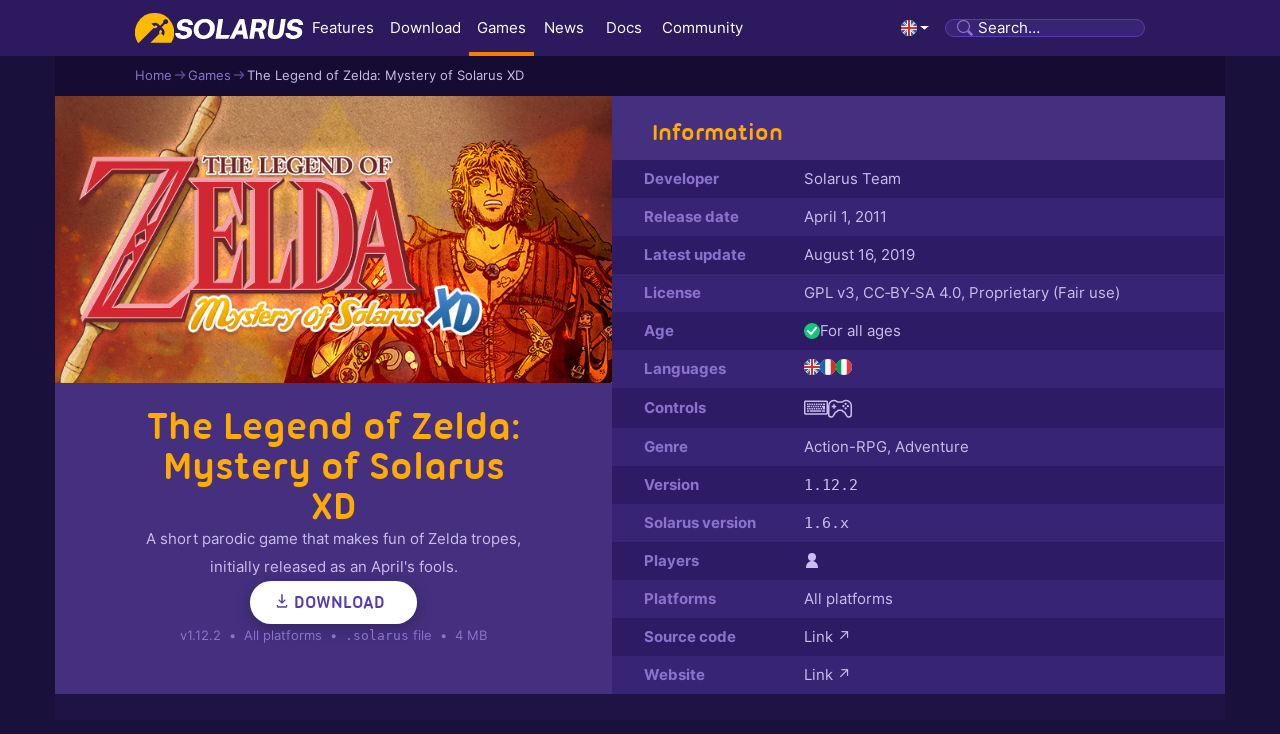

--- FILE ---
content_type: text/html; charset=utf-8
request_url: https://www.solarus-games.org/games/the-legend-of-zelda-mystery-of-solarus-xd/
body_size: 36290
content:
<!doctype html><html lang="en"><head><meta charset="utf-8"><meta name="pinterest" content="nopin"><meta name="viewport" content="width=device-width,initial-scale=1,maximum-scale=1,user-scalable=no"><meta http-equiv="X-UA-Compatible" content="IE=edge,chrome=1"><meta charset="utf-8"><meta name="HandheldFriendly" content="true"><link rel="canonical" href="https://www.solarus-games.org/games/the-legend-of-zelda-mystery-of-solarus-xd/"><meta name="theme-color" content="#2e1b66"><title>The Legend of Zelda: Mystery of Solarus XD — Solarus</title><meta name="description" content="A short parodic game that makes fun of Zelda tropes, initially released as an April's fools."><meta name="color-scheme" content="dark"><meta name="darkreader-lock"><meta name="author" content="Solarus Labs"><meta name="copyright" content="Solarus Labs"><meta name="language" content="en"><link rel="stylesheet" type="text/css" href="https://www.solarus-games.org/css/main.min.css" crossorigin="anonymous"><link rel="icon" type="image/png" sizes="16x16" href="https://www.solarus-games.org/img/favicon_hu_3190ffcdcf740d59.png"><link rel="icon" type="image/png" sizes="32x32" href="https://www.solarus-games.org/img/favicon_hu_6214f66ff368df59.png"><link rel="icon" type="image/png" sizes="64x64" href="https://www.solarus-games.org/img/favicon_hu_f7fb0ffb792e959.png"><link rel="icon" type="image/png" sizes="128x128" href="https://www.solarus-games.org/img/favicon_hu_a19c159461c2bc34.png"><link rel="icon" type="image/png" sizes="256x256" href="https://www.solarus-games.org/img/favicon_hu_3e0710e7c3d3da88.png"><link rel="apple-touch-icon" sizes="120x120" ref="https://www.solarus-games.org/img/favicon_hu_d1b006e6738e06bf.png"><link rel="apple-touch-icon" sizes="152x152" ref="https://www.solarus-games.org/img/favicon_hu_889f58c369e3de21.png"><link rel="apple-touch-icon" sizes="167x167" ref="https://www.solarus-games.org/img/favicon_hu_501a63243dac2195.png"><link rel="apple-touch-icon" sizes="180x180" ref="https://www.solarus-games.org/img/favicon_hu_a56cc33cb082288b.png"><link rel="shortcut icon" sizes="196x196" href="https://www.solarus-games.org/img/favicon_hu_e7f90381b7e7852b.png"><meta name="msapplication-TileColor" content="#2e1b66"><meta name="msapplication-square70x70logo" content="https://www.solarus-games.org/img/favicon_hu_57593210920622cc.png"><meta name="msapplication-square150x150logo" content="https://www.solarus-games.org/img/favicon_hu_66f636bb7f5dae4d.png"><meta name="msapplication-TileImage" content="https://www.solarus-games.org/img/favicon_hu_caf51c00cf640101.png"><meta name="msapplication-config" content="none"><meta property="og:locale" content="en_US"><meta property="og:type" content="website"><meta property="og:title" content="The Legend of Zelda: Mystery of Solarus XD&nbsp;—&nbsp;Solarus"><meta property="og:description" content="A short parodic game that makes fun of Zelda tropes, initially released as an April's fools."><meta property="og:url" content="https://www.solarus-games.org/games/the-legend-of-zelda-mystery-of-solarus-xd/"><meta property="og:site_name" content="Solarus"><meta property="og:image" content="https://www.solarus-games.org/games/the-legend-of-zelda-mystery-of-solarus-xd/thumbnail_hu_30f928aed1a77d88.jpg"><meta property="og:image:width" content="700"><meta property="og:image:height" content="360"><meta property="og:image:type" content="image/jpeg"><meta property="og:image:alt" content="Page thumbnail"><meta name="twitter:card" content="summary_large_image"><meta property="twitter:domain" content="solarus-games.org"><meta property="twitter:url" content="https://www.solarus-games.org/games/the-legend-of-zelda-mystery-of-solarus-xd/"><meta name="twitter:title" content="The Legend of Zelda: Mystery of Solarus XD&nbsp;—&nbsp;Solarus"><meta name="twitter:description" content="A short parodic game that makes fun of Zelda tropes, initially released as an April's fools."><meta name="twitter:image" content="https://www.solarus-games.org/games/the-legend-of-zelda-mystery-of-solarus-xd/thumbnail_hu_76c3920d1ec0f9e8.jpg"><meta name="twitter:image:alt" content="Page thumbnail"><meta name="twitter:site" content="@https://twitter.com/solarusgames"><link rel="alternate" type="application/json" href="https://www.solarus-games.org/games/the-legend-of-zelda-mystery-of-solarus-xd/index.json" title="Solarus"><script src="https://www.solarus-games.org/js/main.min.475525bd5fce78a8eb15c22f65da29cbf48e9ade0b740cf9867a359c53556da5cb56f136124a83d59771c77da509162d7a0188bff0abc965d0a1b878b0be4337.js" integrity="sha512-R1UlvV/OeKjrFcIvZdopy/SOmt4LdAz5hno1nFNVbaXLVvE2EkqD1Zdxx32lCRYtegGIv/CryWXQobh4sL5DNw==" defer type="text/javascript"></script><script>const isGitLabPages=window.location.origin.includes("gitlab.io"),pathElements=window.location.pathname.split("/").filter(e=>e.length>0),languageCodeIndex=isGitLabPages?1:0,pathIsRoot=pathElements.length<languageCodeIndex;if(!pathIsRoot&&languageCodeIndex<pathElements.length){const e=isGitLabPages?pathElements[languageCodeIndex]:pathElements[languageCodeIndex];if(e.length===2&&e.toLowerCase()==="en"){const t=pathElements.length,n=pathElements.slice(Math.min(languageCodeIndex+1,t),t);isGitLabPages&&n.unshift(pathElements[languageCodeIndex-1]);const e=n.join("/");e.length>0&&e!==window.location.pathname&&(window.location.pathname=e)}}</script></head><body><header><div class="container"><nav><a class="title" href="https://www.solarus-games.org/"><div class="logo"><img loading="lazy" class="logo-icon" src="https://www.solarus-games.org/img/branding/logo_icon.svg"><img loading="lazy" class="logo-text" src="https://www.solarus-games.org/img/branding/logo_text.svg"></div></a><input type="checkbox" class="menu-checkbox" id="menu-checkbox"><label for="menu-checkbox" class="menu-show"><div class="icon"><svg viewBox="0 0 32 32"><rect width="28" height="4" x="2" y="4" rx="2" ry="2"/><rect width="28" height="4" x="2" y="14" rx="2" ry="2"/><rect width="28" height="4" x="2" y="24" rx="2" ry="2"/></svg></div></label><ul class="menu-elements"><label for="menu-checkbox" class="menu-close"><a><div class="icon"><svg viewBox="0 0 24 24"><path d="M20.697 3.303a1.5 1.5.0 010 2.121L14.121 12l6.576 6.576a1.5 1.5.0 01-2.121 2.121L12 14.121l-6.576 6.576a1.5 1.5.0 01-2.121-2.121L9.879 12 3.303 5.424a1.5 1.5.0 112.121-2.121L12 9.879l6.576-6.576a1.5 1.5.0 012.121.0z"/></svg></div></a></label><li class="menu-element"><a title="Features" class="nav-section" href="https://www.solarus-games.org/features/">Features</a></li><li class="menu-element"><a title="Download" class="nav-section" href="https://www.solarus-games.org/download/">Download</a></li><li class="menu-element"><a title="Games" class="nav-section current" href="https://www.solarus-games.org/games/">Games</a></li><li class="menu-element"><a title="News" class="nav-section" href="https://www.solarus-games.org/news/">News</a></li><li class="menu-element"><a title="Docs" class="nav-section" href="https://docs.solarus-games.org" target="_blank" rel="noopener noreferrer">Docs</a></li><li class="menu-element"><a title="Community" class="nav-section" href="https://www.solarus-games.org/community/">Community</a></li><hr class="mobile-menu-separator header-mobile-menuitem"><li class="menu-element header-mobile-menuitem"><a class="nav-section" href="../../search"><div class="icon"><svg width="24" height="24" viewBox="0 0 24 24"><path fill-rule="evenodd" d="M23.6718741 20.7515628l-4.673437-4.6734384C18.7874987 15.8671877 18.5015618 15.7500003 18.201561 15.7500003H17.4374994C18.7312493 14.0953129 19.5 12.0140623 19.5 9.75000017 19.5 4.36406239 15.1359366.0 9.74999993.0 4.36406273.0.0 4.36406239.0 9.75000017.0 15.135937 4.36406225 19.5 9.74999993 19.5c2.26406287.0 4.34531287-.7687499 5.99999987-2.0625009v.7640624C15.7499998 18.5015618 15.8671871 18.7874989 16.0781245 18.9984377l4.6734384 4.6734368C21.192187 24.1125 21.9046884 24.1125 22.3406244 23.6718745l1.3265628-1.3265617C24.1078118 21.9046874 24.1078118 21.1921873 23.6718741 20.7515628zM9.75 17.75c-4.41875021.0-8-3.5750016-8-8 0-4.41874998 3.57499939-8 8-8 4.4187488.0 8 3.57499962 8 8 0 4.4187496-3.5750024 8-8 8z"/></svg></div>Search&mldr;</a></li><li class="menu-element header-mobile-menuitem"><ul class="mobile-languages-list"><li><a href="https://www.solarus-games.org/games/the-legend-of-zelda-mystery-of-solarus-xd/"><div class="flag"><svg viewBox="0 0 512 512"><circle fill="#FFF" cx="256" cy="256" r="256"/><path d="m52.92 100.142 89.077 89.077H8.819c8.829-32.759 23.992-62.914 44.101-89.077zM189.217 8.819v133.176L100.142 52.92c26.162-20.108 56.317-35.271 89.075-44.101zm269.863 91.324c20.108 26.163 35.272 56.318 44.101 89.076H370.005l89.075-89.076zM322.782 8.819c32.759 8.83 62.913 23.993 89.076 44.102l-89.076 89.075V8.819zM189.218 370.005v133.176c-32.758-8.83-62.913-23.993-89.076-44.102l89.076-89.074zm-47.224-47.221L52.92 411.859c-20.108-26.162-35.271-56.317-44.101-89.075h133.175zm180.789 47.221 89.075 89.075c-26.162 20.108-56.317 35.271-89.075 44.101V370.005zm180.398-47.221c-8.829 32.758-23.993 62.914-44.101 89.076l-89.075-89.076h133.176z" fill="#1F62B3"/><path d="M256 0c11.317.0 22.461.744 33.392 2.167v220.442h220.441A258.529 258.529.0 01512 256c0 11.319-.744 22.461-2.167 33.392H289.391v220.441a258.35 258.35.0 01-66.783.0V289.391H2.167A258.506 258.506.0 010 256c0-11.317.744-22.461 2.167-33.392h220.442V2.167A258.506 258.506.0 01256 0zm-66.783 322.784v31.479l-97.802 97.804A256.636 256.636.0 0174.98 437.019l114.237-114.235zm165.048-.001 97.802 97.802a256.636 256.636.0 01-15.048 16.435L322.783 322.783h31.482zM74.981 74.98l114.236 114.237-31.481.002-97.803-97.804A256.636 256.636.0 0174.981 74.98zm345.604-15.046a256.328 256.328.0 0116.435 15.047L322.783 189.219v-31.482l97.802-97.803z" fill="#D72D2D"/></svg></div></a></li><li><a href="https://www.solarus-games.org/fr/games/the-legend-of-zelda-mystery-of-solarus-xd/"><div class="flag"><svg viewBox="0 0 512 512"><circle fill="#FFF" cx="256" cy="256" r="256"/><path d="M169.997 14.804v482.392C70.917 461.864.0 367.214.0 256S70.917 50.136 169.997 14.804z" fill="#1F62B3"/><path d="M342.004 14.805C441.083 50.137 512 144.787 512 256s-70.917 205.863-169.996 241.195V14.805z" fill="#D72D2D"/></svg></div></a></li></ul></li></ul><div class="menu-element language-dropdown" id="language-dropdown"><a><div class="flag"><svg viewBox="0 0 512 512"><circle fill="#FFF" cx="256" cy="256" r="256"/><path d="m52.92 100.142 89.077 89.077H8.819c8.829-32.759 23.992-62.914 44.101-89.077zM189.217 8.819v133.176L100.142 52.92c26.162-20.108 56.317-35.271 89.075-44.101zm269.863 91.324c20.108 26.163 35.272 56.318 44.101 89.076H370.005l89.075-89.076zM322.782 8.819c32.759 8.83 62.913 23.993 89.076 44.102l-89.076 89.075V8.819zM189.218 370.005v133.176c-32.758-8.83-62.913-23.993-89.076-44.102l89.076-89.074zm-47.224-47.221L52.92 411.859c-20.108-26.162-35.271-56.317-44.101-89.075h133.175zm180.789 47.221 89.075 89.075c-26.162 20.108-56.317 35.271-89.075 44.101V370.005zm180.398-47.221c-8.829 32.758-23.993 62.914-44.101 89.076l-89.075-89.076h133.176z" fill="#1F62B3"/><path d="M256 0c11.317.0 22.461.744 33.392 2.167v220.442h220.441A258.529 258.529.0 01512 256c0 11.319-.744 22.461-2.167 33.392H289.391v220.441a258.35 258.35.0 01-66.783.0V289.391H2.167A258.506 258.506.0 010 256c0-11.317.744-22.461 2.167-33.392h220.442V2.167A258.506 258.506.0 01256 0zm-66.783 322.784v31.479l-97.802 97.804A256.636 256.636.0 0174.98 437.019l114.237-114.235zm165.048-.001 97.802 97.802a256.636 256.636.0 01-15.048 16.435L322.783 322.783h31.482zM74.981 74.98l114.236 114.237-31.481.002-97.803-97.804A256.636 256.636.0 0174.981 74.98zm345.604-15.046a256.328 256.328.0 0116.435 15.047L322.783 189.219v-31.482l97.802-97.803z" fill="#D72D2D"/></svg></div></a></div><div class="menu" data-dropdown="language-dropdown"><ul class="menu-items"><li class="menu-item"><a class="menu-item-link current" href="https://www.solarus-games.org/games/the-legend-of-zelda-mystery-of-solarus-xd/" data-lang="en"><div class="flag"><svg viewBox="0 0 512 512"><circle fill="#FFF" cx="256" cy="256" r="256"/><path d="m52.92 100.142 89.077 89.077H8.819c8.829-32.759 23.992-62.914 44.101-89.077zM189.217 8.819v133.176L100.142 52.92c26.162-20.108 56.317-35.271 89.075-44.101zm269.863 91.324c20.108 26.163 35.272 56.318 44.101 89.076H370.005l89.075-89.076zM322.782 8.819c32.759 8.83 62.913 23.993 89.076 44.102l-89.076 89.075V8.819zM189.218 370.005v133.176c-32.758-8.83-62.913-23.993-89.076-44.102l89.076-89.074zm-47.224-47.221L52.92 411.859c-20.108-26.162-35.271-56.317-44.101-89.075h133.175zm180.789 47.221 89.075 89.075c-26.162 20.108-56.317 35.271-89.075 44.101V370.005zm180.398-47.221c-8.829 32.758-23.993 62.914-44.101 89.076l-89.075-89.076h133.176z" fill="#1F62B3"/><path d="M256 0c11.317.0 22.461.744 33.392 2.167v220.442h220.441A258.529 258.529.0 01512 256c0 11.319-.744 22.461-2.167 33.392H289.391v220.441a258.35 258.35.0 01-66.783.0V289.391H2.167A258.506 258.506.0 010 256c0-11.317.744-22.461 2.167-33.392h220.442V2.167A258.506 258.506.0 01256 0zm-66.783 322.784v31.479l-97.802 97.804A256.636 256.636.0 0174.98 437.019l114.237-114.235zm165.048-.001 97.802 97.802a256.636 256.636.0 01-15.048 16.435L322.783 322.783h31.482zM74.981 74.98l114.236 114.237-31.481.002-97.803-97.804A256.636 256.636.0 0174.981 74.98zm345.604-15.046a256.328 256.328.0 0116.435 15.047L322.783 189.219v-31.482l97.802-97.803z" fill="#D72D2D"/></svg></div>English</a></li><li class="menu-item"><a class="menu-item-link" href="https://www.solarus-games.org/fr/games/the-legend-of-zelda-mystery-of-solarus-xd/" data-lang="fr"><div class="flag"><svg viewBox="0 0 512 512"><circle fill="#FFF" cx="256" cy="256" r="256"/><path d="M169.997 14.804v482.392C70.917 461.864.0 367.214.0 256S70.917 50.136 169.997 14.804z" fill="#1F62B3"/><path d="M342.004 14.805C441.083 50.137 512 144.787 512 256s-70.917 205.863-169.996 241.195V14.805z" fill="#D72D2D"/></svg></div>Français</a></li></ul></div><div class="searchbox-container"><div class="icon"><svg width="24" height="24" viewBox="0 0 24 24"><path fill-rule="evenodd" d="M23.6718741 20.7515628l-4.673437-4.6734384C18.7874987 15.8671877 18.5015618 15.7500003 18.201561 15.7500003H17.4374994C18.7312493 14.0953129 19.5 12.0140623 19.5 9.75000017 19.5 4.36406239 15.1359366.0 9.74999993.0 4.36406273.0.0 4.36406239.0 9.75000017.0 15.135937 4.36406225 19.5 9.74999993 19.5c2.26406287.0 4.34531287-.7687499 5.99999987-2.0625009v.7640624C15.7499998 18.5015618 15.8671871 18.7874989 16.0781245 18.9984377l4.6734384 4.6734368C21.192187 24.1125 21.9046884 24.1125 22.3406244 23.6718745l1.3265628-1.3265617C24.1078118 21.9046874 24.1078118 21.1921873 23.6718741 20.7515628zM9.75 17.75c-4.41875021.0-8-3.5750016-8-8 0-4.41874998 3.57499939-8 8-8 4.4187488.0 8 3.57499962 8 8 0 4.4187496-3.5750024 8-8 8z"/></svg></div><input id="searchbox" class="searchbox" type="search" spellcheck="false" autocomplete="off" aria-label="Search" placeholder="Search&mldr;"></div></nav></div></header><div class="container breadcrumb-container"><div class="breadcrumb"><div class="breadcrumb-items"><span class="breadcrumb-item"><a href="https://www.solarus-games.org/">Home</a></span><div class="icon"><svg viewBox="0 0 24 24"><path d="m14.707 6.293 5 5a.927.927.0 01.097.112l.071.11.054.114.035.105.03.148L20 12l-.003.075-.017.126-.03.111-.044.111-.052.098-.074.104-.073.082-5 5a1 1 0 01-1.414-1.414L16.585 13H5a1 1 0 010-2h11.585l-3.292-3.293a1 1 0 01-.083-1.32l.083-.094a1 1 0 011.414.0z"/></svg></div><span class="breadcrumb-item"><a href="https://www.solarus-games.org/games/">Games</a></span><div class="icon"><svg viewBox="0 0 24 24"><path d="m14.707 6.293 5 5a.927.927.0 01.097.112l.071.11.054.114.035.105.03.148L20 12l-.003.075-.017.126-.03.111-.044.111-.052.098-.074.104-.073.082-5 5a1 1 0 01-1.414-1.414L16.585 13H5a1 1 0 010-2h11.585l-3.292-3.293a1 1 0 01-.083-1.32l.083-.094a1 1 0 011.414.0z"/></svg></div><span class="breadcrumb-item">The Legend of Zelda: Mystery of Solarus XD</span></div></div></div><div class="game-header container"><div class="game-header-left-column"><img loading="lazy" src="https://www.solarus-games.org/games/the-legend-of-zelda-mystery-of-solarus-xd/thumbnail.png" class="game-header-thumbnail"><div class="game-header-metadata"><h1>The Legend of Zelda: Mystery of Solarus XD</h1><p>A short parodic game that makes fun of Zelda tropes, initially released as an April's fools.</p><a href="https://gitlab.com/solarus-games/games/zsxd/-/releases/v1.12.2/downloads/zsxd-v1.12.2.solarus" class="button secondary download-item-button" title target="_blank" rel="noopener noreferrer"><div class="icon"><svg width="24" height="24" viewBox="0 0 24 24"><g fill="none" fill-rule="evenodd"><polygon points="16.293 9.294 13 12.587 13 2.001 11 2.001 11 12.587 7.707 9.294 6.293 10.708 12 16.415 17.707 10.708"/><path d="M18 20.0010066 6 20V18H4v2c0 1.1020012.89699984 2 2 2L18 22.0010066c1.104.0 2-.8979988 2-2v-2H18v2z"/></g></svg></div><div class="text">Download</div></a><div class="game-download-metadata">v1.12.2<span class="game-download-metadata-bullet">•</span>All&nbsp;platforms<span class="game-download-metadata-bullet">•</span><code>.solarus</code> file<span class="game-download-metadata-bullet">•</span>4&nbsp;MB</div></div></div><div class="game-header-right-column"><h2>Information</h2><table class="game-info-table"><tr><td>Developer</td><td><a href="../../developers/solarus-team/">Solarus Team</a></td></tr><tr><td>Release date</td><td>April 1, 2011</td></tr><tr><td>Latest update</td><td>August 16, 2019</td></tr><tr><td>License</td><td>GPL&nbsp;v3, CC&#8209;BY&#8209;SA&nbsp;4.0, Proprietary&nbsp;(Fair&nbsp;use)</td></tr><tr><td>Age</td><td><div class="game-age"><div class="rating"><svg width="16" height="16" viewBox="0 0 16 16" xmlns:xlink="http://www.w3.org/1999/xlink"><title>all</title><g id="all" stroke="none" stroke-width="1" fill="none" fill-rule="evenodd"><circle id="Oval" fill="#14C478" cx="8" cy="8" r="8"/><path d="M11.2317787 4.3598156c.3535641-.4242769.984128800000001-.48160096 1.4084057-.12803688.424276899999999.35356408.481601.98412878.1280369 1.40840568l-5.00000002 6C7.39177278 12.0919226 6.70869418 12.1229077 6.29289322 11.7071068l-3-3.00000002c-.39052429-.39052429-.39052429-1.02368927.0-1.41421356.39052429-.39052429 1.02368927-.39052429 1.41421356.0L6.932 9.517l4.2997787-5.1571844z" id="Path" fill="#FFF" fill-rule="nonzero"/></g></svg></div>For all ages</div></td></tr><tr><td>Languages</td><td><ul class="language-list"><li class="language-list-item" title="en"><div class="flag"><svg viewBox="0 0 512 512"><circle fill="#FFF" cx="256" cy="256" r="256"/><path d="m52.92 100.142 89.077 89.077H8.819c8.829-32.759 23.992-62.914 44.101-89.077zM189.217 8.819v133.176L100.142 52.92c26.162-20.108 56.317-35.271 89.075-44.101zm269.863 91.324c20.108 26.163 35.272 56.318 44.101 89.076H370.005l89.075-89.076zM322.782 8.819c32.759 8.83 62.913 23.993 89.076 44.102l-89.076 89.075V8.819zM189.218 370.005v133.176c-32.758-8.83-62.913-23.993-89.076-44.102l89.076-89.074zm-47.224-47.221L52.92 411.859c-20.108-26.162-35.271-56.317-44.101-89.075h133.175zm180.789 47.221 89.075 89.075c-26.162 20.108-56.317 35.271-89.075 44.101V370.005zm180.398-47.221c-8.829 32.758-23.993 62.914-44.101 89.076l-89.075-89.076h133.176z" fill="#1F62B3"/><path d="M256 0c11.317.0 22.461.744 33.392 2.167v220.442h220.441A258.529 258.529.0 01512 256c0 11.319-.744 22.461-2.167 33.392H289.391v220.441a258.35 258.35.0 01-66.783.0V289.391H2.167A258.506 258.506.0 010 256c0-11.317.744-22.461 2.167-33.392h220.442V2.167A258.506 258.506.0 01256 0zm-66.783 322.784v31.479l-97.802 97.804A256.636 256.636.0 0174.98 437.019l114.237-114.235zm165.048-.001 97.802 97.802a256.636 256.636.0 01-15.048 16.435L322.783 322.783h31.482zM74.981 74.98l114.236 114.237-31.481.002-97.803-97.804A256.636 256.636.0 0174.981 74.98zm345.604-15.046a256.328 256.328.0 0116.435 15.047L322.783 189.219v-31.482l97.802-97.803z" fill="#D72D2D"/></svg></div></li><li class="language-list-item" title="fr"><div class="flag"><svg viewBox="0 0 512 512"><circle fill="#FFF" cx="256" cy="256" r="256"/><path d="M169.997 14.804v482.392C70.917 461.864.0 367.214.0 256S70.917 50.136 169.997 14.804z" fill="#1F62B3"/><path d="M342.004 14.805C441.083 50.137 512 144.787 512 256s-70.917 205.863-169.996 241.195V14.805z" fill="#D72D2D"/></svg></div></li><li class="language-list-item" title="it"><div class="flag"><svg viewBox="0 0 512 512"><circle cx="256" cy="256" r="256" fill="#FFF"/><path fill="#00A156" d="M169.997 14.804v482.392C70.917 461.864.0 367.214.0 256S70.917 50.136 169.997 14.804z"/><path fill="#DA3D43" d="M342.004 14.805C441.083 50.137 512 144.787 512 256s-70.917 205.863-169.996 241.195V14.805z"/></svg></div></li></ul></td></tr><tr><td>Controls</td><td><ul class="controls-list"><li class="controls-list-item" title="keyboard"><div class="icon"><svg viewbox="0 0 32 32"><path fill-rule="evenodd" d="M30.001 6a1.93 1.93.0 011.414.585c.39.39.585.862.585 1.414v15.002a1.93 1.93.0 01-.585 1.414c-.39.39-.862.585-1.414.585H1.999a1.926 1.926.0 01-1.414-.585A1.926 1.926.0 010 23V7.999c0-.552.195-1.023.585-1.414C.975 6.195 1.447 6 2 6h28.002zM2 8v15h28V8H2zm13 2h-2v2h2v-2zM4 10h2v2H4v-2zm5 0H7v2h2v-2zm1 0h2v2h-2v-2zm8 0v2h-2v-2h2zm3 0h-2v2h2v-2zm1 0h2v2h-2v-2zm6 0h-3v2h3v-2zM8 13v2H4v-2h4zm1 0v2h2v-2H9zm9 2v-2h2v2h-2zm3-2v2h2v-2h-2zm7 0h-4v2h1v3h3v-5zm-14 0v2h-2v-2h2zm1 0v2h2v-2h-2zm-3 5v-2h-2v2h2zm-6-2H4v2h2v-2zm1 0h2v2H7v-2zm6 0v2h2v-2h-2zm5 0v2h-2v-2h2zm1 0v2h2v-2h-2zm3 2v-2h2v2h-2zM4 19h3v2H4v-2zm20 0h4v2h-4v-2zm-1 0H8v2h15v-2z"/></svg></div></li><li class="controls-list-item" title="gamepad"><div class="icon"><svg viewbox="0 0 32 32"><path fill-rule="evenodd" d="M24 5.008a8 8 0 018 8v11.646A4.3 4.3.0 0127.619 29a4.2 4.2.0 01-3.712-2.2l-2.39-4.2A6.278 6.278.0 0118 20h-4a6.528 6.528.0 01-3.517 2.597l-2.39 4.195a4.193 4.193.0 01-3.712 2.2A4.3 4.3.0 010 24.654V13.008a8 8 0 018.913-7.949A6.359 6.359.0 0113 7h6a6.416 6.416.0 014.087-1.941A8.19 8.19.0 0124 5.008zm0 2c-.23.0-.46.013-.688.04a4.446 4.446.0 00-2.839 1.31L19.879 9h-7.762l-.6-.659A4.362 4.362.0 008.693 7.047 6 6 0 002 13.008v11.646a2.313 2.313.0 002.381 2.342 2.21 2.21.0 001.975-1.184l2.389-4.2.382-.672.735-.24a4.524 4.524.0 002.467-1.8l.592-.9h6.211l.583.971a4.321 4.321.0 002.423 1.73l.735.24.382.672 2.389 4.195a2.209 2.209.0 001.975 1.184A2.312 2.312.0 0030 24.654V13.008a6.007 6.007.0 00-6-6zM23.5 15a1.5 1.5.0 110 3 1.5 1.5.0 010-3zM9 11v2h2v2H9v2H7v-2H5v-2h2v-2h2zm11.5 1a1.5 1.5.0 110 3 1.5 1.5.0 010-3zm6 0a1.5 1.5.0 110 3 1.5 1.5.0 010-3zm-3-3a1.5 1.5.0 110 3 1.5 1.5.0 010-3z"/></svg></div></li></ul></td></tr><tr><td>Genre</td><td>Action-RPG, Adventure</td></tr><tr><td>Version</td><td><code>1.12.2</code><code></code></td></tr><tr><td>Solarus version</td><td><code>1.6.x</code><code></code></td></tr><tr><td>Players</td><td><div class="players-icons" title="1"><div class="icon"><svg viewbox="0 0 32 32"><circle cx="16" cy="8" r="8"/><path d="M16 16c6.198.0 11.342 4.79 11.784 10.972L28 30H4l.216-3.028A11.814 11.814.0 0116 16z"/></svg></div></div></td></tr><tr><td>Platforms</td><td>All&nbsp;platforms</td></tr><tr><td>Source code</td><td><a href="https://gitlab.com/solarus-games/games/zsxd">Link<span class="external-link-symbol">↗</span></a></td></tr><tr><td>Website</td><td><a href="https://www.solarus-games.org/games/the-legend-of-zelda-mystery-of-solarus-xd">Link<span class="external-link-symbol">↗</span></a></td></tr></table><div class="game-header-dummy-spacer"></div></div></div><div class="container content content-container game-content"><div class="game-content-left-column"><h2>Description</h2><article role="main"><h3 id="presentation">Presentation</h3><p><em>The Legend of Zelda: Mystery of Solarus XD</em> is a parodic game that we released on April 1st, 2011. Though it’s a big April 1st joke, it’s a real, full game with two huge dungeons and 5-10 hours of playing.</p><p>It was developed in a very short period of time, thanks to coffee, beer and pizzas. Though the development has been rushed to ship on time, the game is complete, with lots of jokes, references and quirky NPCs.</p><p><img src="../../games/the-legend-of-zelda-mystery-of-solarus-xd/artwork_link.png" alt="Link"></p><h3 id="synopsis">Synopsis</h3><p>As in many <em>Legend of Zelda</em> games, your adventure begins by Link waking up. Though today, Link wakes up with no memory of what happened the previous night. It seems like he has drunk too much: he has lost his sword, his shield, and more important: he has lost track of Princess Zelda! Where is she? What happened to her? Was she present the previous night too?</p><p>And so begins your journey&mldr; or, to be more precise, your epic hangover.</p><p><img src="../../games/the-legend-of-zelda-mystery-of-solarus-xd/artwork_zelda.png" alt="Zelda"></p></article><h2>Walkthrough</h2><ul class="game-walkthough-list"><li class="game-walkthough-list-item"><a href="https://www.youtube.com/watch?v=SNlWPqK8CSc&amp;list=PL4170BC88D275AFDD"><span class="game-walkthough-list-item-text">Video walkthrough</span><div class="icon"><svg viewBox="0 0 24 24"><path d="M12 0c6.627.0 12 5.373 12 12s-5.373 12-12 12S0 18.627.0 12 5.373.0 12 0zm0 2C6.477 2 2 6.477 2 12s4.477 10 10 10 10-4.477 10-10S17.523 2 12 2z"/><path d="m14.707 6.293 5 5a.927.927.0 01.097.112l.071.11.054.114.035.105.03.148L20 12l-.003.075-.017.126-.03.111-.044.111-.052.098-.074.104-.073.082-5 5a1 1 0 01-1.414-1.414L16.585 13H5a1 1 0 010-2h11.585l-3.292-3.293a1 1 0 01-.083-1.32l.083-.094a1 1 0 011.414.0z"/></svg></div></a></li></ul></div><div class="game-content-right-column"><h2>Screenshots</h2><div class="game-screenshots"><a class="game-screenshot" data-clickable-image="true" href="../../games/the-legend-of-zelda-mystery-of-solarus-xd/screen1.png"><img loading="lazy" src="../../games/the-legend-of-zelda-mystery-of-solarus-xd/screen1.png">
</a><a class="game-screenshot" data-clickable-image="true" href="../../games/the-legend-of-zelda-mystery-of-solarus-xd/screen2.png"><img loading="lazy" src="../../games/the-legend-of-zelda-mystery-of-solarus-xd/screen2.png">
</a><a class="game-screenshot" data-clickable-image="true" href="../../games/the-legend-of-zelda-mystery-of-solarus-xd/screen3.png"><img loading="lazy" src="../../games/the-legend-of-zelda-mystery-of-solarus-xd/screen3.png">
</a><a class="game-screenshot" data-clickable-image="true" href="../../games/the-legend-of-zelda-mystery-of-solarus-xd/screen4.png"><img loading="lazy" src="../../games/the-legend-of-zelda-mystery-of-solarus-xd/screen4.png"></a></div></div></div><div class="container git-container"><div class="git"><div class="git-latest-update"><div class="icon"><svg width="24" height="24" viewBox="0 0 24 24"><path d="M3 12a9 9 0 019-9 9 9 0 019 9 9 9 0 01-9 9 9 9 0 01-9-9zm1 0c0 2.21.781 4.095 2.343 5.657C7.905 19.22 9.791 20 12 20c2.21.0 4.095-.78 5.657-2.343C19.219 16.095 20 14.21 20 12s-.78-4.095-2.343-5.657C16.095 4.78 14.209 4 12 4c-2.21.0-4.095.78-5.657 2.343C4.781 7.903 4 9.79 4 12zm8.5.39V7.75a.724.724.0 00-.22-.53.724.724.0 00-.53-.22.724.724.0 00-.53.22.723.723.0 00-.22.53v5.36l2.781 2.225a.744.744.0 00.83.072.738.738.0 00.225-.188.725.725.0 00.16-.552.722.722.0 00-.277-.502l-.95-.76L12.5 12.39z" fill="#FFF" fill-rule="evenodd"/></svg></div>Latest update: July 16, 2025, 9:46:16 am</div><div class="git-edit"><span class="git-page-message">See an error?</span>
<a href="https://www.gitlab.com/solarus-games/solarus-website/-/edit/master/content/games/the-legend-of-zelda-mystery-of-solarus-xd/index.md"><div class="icon"><svg width="24" height="24" viewBox="0 0 24 24"><path d="m19.171 3.436 1.407 1.406c.29.291.436.642.436 1.053s-.146.762-.436 1.053L18.82 8.705l-3.512-3.512 1.756-1.757A1.475 1.475.0 0118.118 3a1.475 1.475.0 011.053.436zM5.476 15.026l9.131-9.131 3.512 3.512-9.131 9.132-3.512-3.513zm-2.462 5.971 1.756-5.268 3.512 3.512-5.268 1.756z" fill="#FFF" fill-rule="evenodd"/></svg></div>Edit this page</a></div></div></div><footer><div class="container"><div class="footer-columns"><div class="footer-column"><div class="footer-column-title">About</div><div class="footer-column-text">&copy;&nbsp;Solarus Labs, 2006-2025. All rights reserved.</div><ul class="footer-column-links"><li><a href="https://www.solarus-games.org/about/faq/">Frequently Asked Questions</a></li><li><a href="https://www.solarus-games.org/about/legal-terms/">Legal Terms</a></li><li><a href="https://www.solarus-games.org/about/solarus-labs/">Solarus Labs</a></li><li><a href="https://www.gitlab.com/solarus-games">Source Code<span class="external-link-symbol">↗</span></a></li></ul></div><div class="footer-column"><div class="footer-column-title">Get Involved</div><div class="footer-column-text">Your help will be very much appreciated.</div><ul class="footer-column-links"><li><a href="https://www.solarus-games.org/about/contribute/">Contribute</a></li><li><a href="https://www.solarus-games.org/about/donate/">Donate</a></li><li><a href="https://solarus-labs.myspreadshop.fr">Goodies<span class="external-link-symbol">↗</span></a></li></ul></div><div class="footer-column"><div class="footer-column-title">Links</div><div class="footer-column-text">Follow Solarus to get the latest information.</div><ul class="footer-column-links social-networks-icons"><li><a href="https://www.gitlab.com/solarus-games" class="social-networks-icon" title="GitLab"><div class="icon"><svg viewBox="0 0 32 32"><path d="M10.761 13H3.645l3.1-9.614a.54.54.0 011.037.007zm-8.7 4.935a1.154 1.154.0 00.37 1.253L16 30 3.64 13.014zM3.63 13l.01.014V13zM25.26 3.386a.54.54.0 00-1.037.007L21.239 13h7.116zm4.684 14.549-1.584-4.921L16 30 29.574 19.188A1.154 1.154.0 0029.944 17.935zM28.37 13h-.015v.014zM10.761 13 16 30l5.239-17z"/></svg></div></a></li><li><a href="https://www.facebook.com/solarusgames" class="social-networks-icon" title="Facebook"><div class="icon"><svg viewBox="0 0 30 30"><path d="M24 4H6A2 2 0 004 6v18a2 2 0 002 2h10v-9h-3v-3h3v-1.611C16 9.339 17.486 8 20.021 8c1.214.0 1.856.09 2.16.131V11h-1.729C19.376 11 19 11.568 19 12.718V14h3.154l-.428 3H19v9h5a2 2 0 002-2V6a2 2 0 00-2-2z"/></svg></div></a></li><li><a href="https://twitter.com/solarusgames" class="social-networks-icon" title="Twitter"><div class="icon"><svg viewBox="0 0 32 32"><path d="M30.769 6.841A12.65 12.65.0 0127.28 7.8a6.024 6.024.0 002.664-3.35A12.1 12.1.0 0126.1 5.916a6.055 6.055.0 00-10.475 4.141 6.275 6.275.0 00.14 1.381A17.139 17.139.0 013.287 5.1a6.058 6.058.0 001.861 8.1 5.987 5.987.0 01-2.736-.746v.066a6.083 6.083.0 004.852 5.95 6.034 6.034.0 01-1.588.2 5.3 5.3.0 01-1.146-.1 6.113 6.113.0 005.658 4.219A12.171 12.171.0 012.68 25.366a11.316 11.316.0 01-1.449-.084A17.045 17.045.0 0010.521 28c11.143.0 17.235-9.231 17.235-17.232.0-.268-.009-.526-.022-.783a12.071 12.071.0 003.035-3.144z"/></svg></div></a></li><li><a href="https://mastodon.gamedev.place/@solarus" class="social-networks-icon" title="Mastodon" rel="me"><div class="icon"><svg viewBox="0 0 32 32"><path d="M15.959 2c-3.58.029-7.023.417-9.03 1.338.0.0-3.878 1.469-3.929 7.662v5c.145 5.94 1.055 11.805 6.547 13.259a20.757 20.757.0 006.458.714 13.157 13.157.0 005-1.133l-.142-2.3A16.6 16.6.0 0116 27.164c-2.525-.087-5.15-.272-5.558-3.372a6.311 6.311.0 01-.057-.869 32.677 32.677.0 005.62.749 33.106 33.106.0 005.551-.331c3.508-.419 6.563-2.58 6.947-4.555a49.945 49.945.0 00.5-7.593c0-6.074-3.922-7.855-3.922-7.855C23.072 2.417 19.626 2.029 16.047 2zM11.908 6.746a3.754 3.754.0 013.366 1.72L16 9.682l.726-1.216a3.754 3.754.0 013.367-1.72 4 4 0 013.12 1.337 5.272 5.272.0 011.151 3.581V19H21.45V11.88c0-1.5-.633-2.268-1.9-2.268-1.4.0-2.1.906-2.1 2.7V16h-2.9V12.309c0-1.791-.7-2.7-2.1-2.7-1.267.0-1.9.764-1.9 2.268V19H7.636V11.664A5.267 5.267.0 018.788 8.083a4 4 0 013.12-1.337z"/></svg></div></a></li><li><a href="https://www.reddit.com/r/solarus" class="social-networks-icon" title="Reddit"><div class="icon"><svg class="svg-inline--fa fa-reddit fa-w-16 fa-2x text-primary" viewBox="0 0 512 512"><path fill="currentColor" d="M201.5 305.5c-13.8.0-24.9-11.1-24.9-24.6.0-13.8 11.1-24.9 24.9-24.9 13.6.0 24.6 11.1 24.6 24.9.0 13.6-11.1 24.6-24.6 24.6zM504 256c0 137-111 248-248 248S8 393 8 256 119 8 256 8s248 111 248 248zm-132.3-41.2c-9.4.0-17.7 3.9-23.8 10-22.4-15.5-52.6-25.5-86.1-26.6l17.4-78.3 55.4 12.5c0 13.6 11.1 24.6 24.6 24.6 13.8.0 24.9-11.3 24.9-24.9s-11.1-24.9-24.9-24.9c-9.7.0-18 5.8-22.1 13.8l-61.2-13.6c-3-.8-6.1 1.4-6.9 4.4l-19.1 86.4c-33.2 1.4-63.1 11.3-85.5 26.8-6.1-6.4-14.7-10.2-24.1-10.2-34.9.0-46.3 46.9-14.4 62.8-1.1 5-1.7 10.2-1.7 15.5.0 52.6 59.2 95.2 132 95.2 73.1.0 132.3-42.6 132.3-95.2.0-5.3-.6-10.8-1.9-15.8 31.3-16 19.8-62.5-14.9-62.5zM302.8 331c-18.2 18.2-76.1 17.9-93.6.0-2.2-2.2-6.1-2.2-8.3.0-2.5 2.5-2.5 6.4.0 8.6 22.8 22.8 87.3 22.8 110.2.0 2.5-2.2 2.5-6.1.0-8.6-2.2-2.2-6.1-2.2-8.3.0zm7.7-75c-13.6.0-24.6 11.1-24.6 24.9.0 13.6 11.1 24.6 24.6 24.6 13.8.0 24.9-11.1 24.9-24.6.0-13.8-11-24.9-24.9-24.9z"/></svg></div></a></li><li><a href="https://www.youtube.com/c/ChristophoZS" class="social-networks-icon" title="YouTube"><div class="icon"><svg viewBox="0 0 156 156"><path d="m75.74 23.01 2.371-.01 4.241.021c5.665.042 15.95.17 26.368.559l1.668.064c11.675.466 23.213 1.27 28.295 2.656a19.6 19.6.0 0113.8 13.8c5.15 20.73 3.96 53.47.1 75a19.6 19.6.0 01-13.8 13.8c-11.374 3.102-55.088 3.288-60.292 3.3l-5.24-.023c-5.309-.041-14.429-.156-23.921-.479l-3.018-.11-2.886-.117c-10.955-.477-21.46-1.266-26.243-2.571a19.6 19.6.0 01-13.8-13.8c-5.18-20.64-3.76-53.4-.1-74.9a19.6 19.6.0 0113.8-13.8c10.578-2.885 49.126-3.324 58.658-3.39zM62.384 54.2V101l40.4-23.4-40.4-23.4z"/></svg></div></a></li><li><a href="https://discord.gg/yYHjJHt" class="social-networks-icon" title="Discord"><div class="icon"><svg viewBox="0 0 127.14 96.36"><g data-name="layer 2"><g data-name="Discord Logos"><path d="M107.7 8.07A105.15 105.15.0 0081.47.0a72.06 72.06.0 00-3.36 6.83A97.68 97.68.0 0049 6.83 72.37 72.37.0 0045.64.0 105.89 105.89.0 0019.39 8.09C2.79 32.65-1.71 56.6.54 80.21a105.73 105.73.0 0032.17 16.15 77.7 77.7.0 006.89-11.11 68.42 68.42.0 01-10.85-5.18c.91-.66 1.8-1.34 2.66-2a75.57 75.57.0 0064.32.0c.87.71 1.76 1.39 2.66 2a68.68 68.68.0 01-10.87 5.19 77 77 0 006.89 11.1 105.25 105.25.0 0032.19-16.14c2.64-27.38-4.51-51.11-18.9-72.15zM42.45 65.69C36.18 65.69 31 60 31 53s5-12.74 11.43-12.74S54 46 53.89 53s-5.05 12.69-11.44 12.69zm42.24.0C78.41 65.69 73.25 60 73.25 53s5-12.74 11.44-12.74S96.23 46 96.12 53s-5.04 12.69-11.43 12.69z" data-name="Discord Logo - Large - White"/></g></g></svg></div></a></li><li><a href="https://www.solarus-games.org/index.xml" class="social-networks-icon" title="RSS"><div class="icon"><svg viewBox="0 0 32 32"><path d="M7.33 20.33c2.39.0 4.33 1.94 4.33 4.33s-1.94 4.33-4.33 4.33S3 27.05 3 24.66s1.94-4.33 4.33-4.33zM3 16c7.18.0 13 5.82 13 13h4.33c0-9.57-7.76-17.33-17.33-17.33V16zm0-8.67c11.97.0 21.67 9.7 21.67 21.67H29C29 14.64 17.36 3 3 3v4.33z"/></svg></div></a></li></ul><ul class="footer-column-links"><li><a href="https://www.solarus-games.org/about/contact/">Contact</a></li><li><a href="https://www.solarus-games.org/about/press-kit/">Press Kit</a></li></ul></div></div><div class="footer-bottom"><div class="footer-engine-information"><div>Stable version 2.0.1</div><div class="footer-engine-information-bullet">•</div><div>Updated on July 23, 2025</div></div><div class="footer-bottom-text">All Solarus project source code is licensed under <a href="https://www.gnu.org/licenses/quick-guide-gplv3.html">GPL v3</a>.</div><div class="footer-bottom-text">Resources are licensed under <a href="https://creativecommons.org/licenses/by-sa/4.0">CC-BY-SA 4.0</a>.</div><div class="footer-bottom-logos"><a href="https://www.gnu.org/licenses/quick-guide-gplv3.html"><img loading="lazy" class="footer-bottom-logo" src="https://www.solarus-games.org/img/third-party/gpl-v3-logo.svg"></a>
<a href="https://creativecommons.org/licenses/by-sa/4.0"><img loading="lazy" class="footer-bottom-logo" src="https://www.solarus-games.org/img/third-party/cc-logo.svg"></a></div><div class="footer-build-time">Website built with <a href="https://gohugo.io">Hugo 0.152.2</a> on November 12, 2025, 11:24:42 am UTC.</div><div class="footer-build-time"><a href="https://www.gitlab.com/solarus-games/solarus-website">Website source code</a></div></div></div></footer><div id="searchPopup"><div id="searchLoadingIndex"><div class="spinner"><div></div><div></div><div></div></div>Loading index&mldr;</div><div id="searchNoResults">No results.</div><ul id="searchResults"></ul></div></body></html>

--- FILE ---
content_type: text/css; charset=utf-8
request_url: https://www.solarus-games.org/css/main.min.css
body_size: 68515
content:
html{scroll-behavior:smooth}html,body,p,ol,ul,li,dl,dt,dd,blockquote,figure,fieldset,legend,textarea,pre,iframe,hr,h1,h2,h3,h4,h5,h6,kbd{margin:0;padding:0;border:none;font-weight:400}h1,h2,h3,h4,h5,h6{font-size:100%;font-weight:400}ul{list-style:none}button,input,select,textarea{margin:0}html{box-sizing:border-box}*,*::before,*::after{box-sizing:inherit}img,video{height:auto;max-width:100%}iframe{border:none}table{border-collapse:collapse;border-spacing:0}td,th{padding:0}td:not([align]),th:not([align]){text-align:center}@font-face{font-family:inter;font-style:normal;font-weight:400;font-display:swap;src:url(../fonts/Inter-Regular-subset.woff2)format("woff2")}@font-face{font-family:inter;font-style:italic;font-weight:400;font-display:swap;src:url(../fonts/Inter-Italic-subset.woff2)format("woff2")}@font-face{font-family:inter;font-style:normal;font-weight:700;font-display:swap;src:url(../fonts/Inter-Bold-subset.woff2)format("woff2")}@font-face{font-family:inter;font-style:italic;font-weight:700;font-display:swap;src:url(../fonts/Inter-BoldItalic-subset.woff2)format("woff2")}@font-face{font-family:fira code;font-weight:400;font-style:normal;font-display:swap;src:url(../fonts/FiraCode-Regular-subset.woff2)format("woff2")}@font-face{font-family:fira code;font-weight:700;font-style:normal;font-display:swap;src:url(../fonts/FiraCode-Bold-subset.woff2)format("woff2")}@font-face{font-family:ubuntu titling;font-weight:700;font-style:normal;font-display:swap;src:url(../fonts/UbuntuTitling-Bold.woff2)format("woff2")}:root{color-scheme:dark}:focus{outline:none;border-radius:2px}:focus:not(:focus-visible){outline:none}:focus:focus-visible{outline:3px solid #ffab00;outline-offset:4px}:focus-visible{outline:3px solid #ffab00;outline-offset:4px}::-moz-selection,::selection{color:#fff;background-color:#ff7b00}html{scrollbar-width:thin;height:100%;scroll-padding-top:88px}body{background-color:#19103b;color:#c9beec;font-family:inter,sans-serif,sans-serif;font-weight:400;font-size:15px;line-height:1.4rem;word-wrap:break-word;text-rendering:optimizeLegibility;scroll-padding-top:88px}article{max-width:100%}article h2:first-of-type{margin-top:0}#main{flex:1 0 auto}.container{max-width:1170px;margin:auto;padding:0 80px;width:100%}@media(max-width:720px){.container{padding:0 40px}}.narrow-container{max-width:1170px;margin:auto;padding:0 200px;width:100%}.content-container{background-color:#1f1345}.single-header-container{padding:0}@media(max-width:720px){.single-header-container{margin-top:56px}}.menuOpen,.modalOpen{overflow-y:hidden;height:100vh}.content{min-height:calc(100vh - 600px);margin-top:0;margin-bottom:0;padding-top:40px;padding-bottom:80px}.content article{margin-bottom:40px}.content.content-home{padding-top:80px}.container-bg{background-color:#1f1345}.highlight pre{border-radius:8px;padding:16px;background:rgba(0,0,0,.6)!important;-moz-tab-size:2!important;-o-tab-size:2!important;tab-size:2!important;color:#c9beec!important;font-family:fira code,consolas,monospace!important;font-size:15px;text-wrap:wrap}.highlight pre code{font-family:inherit}.article-grid{display:grid;gap:32px;grid-template-columns:calc(100% - 18em)16em}@media(max-width:920px){.article-grid{grid-template-columns:1fr}}.donation{margin-top:40px;display:flex;flex-direction:column;gap:32px;align-items:center}.email-obfuscator{margin-top:32px}aside{display:block;position:sticky;top:100px;max-height:calc(100vh - 156px);overflow-y:auto;scrollbar-width:thin}a{color:#ff7b00;text-decoration:none;font-weight:700;transition:.2s ease;outline-color:rgba(255,123,0,0);outline-offset:16px}a:hover,a:focus{color:#ff9600}a:hover svg.icon,a:hover svg.icon *,a:focus svg.icon,a:focus svg.icon *{fill:#ff9600}a:active{color:#ffa200}a:active svg.icon,a:active svg.icon *{fill:#ffa200}a svg.icon,a svg.icon *{transition:.2s ease}h1,h2,h3,h4,h5,h6{font-family:ubuntu titling,inter,sans-serif;color:#ffab00;font-weight:700;letter-spacing:unset;line-height:1em}h1 code,h2 code,h3 code,h4 code,h5 code,h6 code{padding:unset;background-color:unset;font-size:unset;font-family:fira code,consolas,monospace}h1 a,h2 a,h3 a,h4 a,h5 a,h6 a{font-weight:inherit;color:inherit}h1 a:focus,h1 a:hover,h2 a:focus,h2 a:hover,h3 a:focus,h3 a:hover,h4 a:focus,h4 a:hover,h5 a:focus,h5 a:hover,h6 a:focus,h6 a:hover{color:#ff9600}h1 a:active,h2 a:active,h3 a:active,h4 a:active,h5 a:active,h6 a:active{color:#ffa200}h1{font-size:2.5rem;margin-bottom:2rem;margin-top:1.5rem}h1:first-of-type{margin-top:0}h2{font-size:2rem;margin-bottom:2rem;margin-top:3rem}h2:first-of-type{margin-top:0}h3{font-size:1.5rem;margin-bottom:1rem;margin-top:1.5rem}h4{font-size:1.3rem;margin-bottom:1rem;margin-top:1rem}h5{font-size:1.05rem;margin-top:1rem;margin-bottom:1rem;font-family:inter,sans-serif;color:#fff}h6{font-size:1rem;color:#fff;font-family:inter,sans-serif;margin-top:1rem;margin-bottom:1rem}strong{font-weight:700}p{margin-top:0;margin-bottom:.85rem;line-height:1.75rem}p code{font-size:inherit}p strong{color:#fff}hr{border-top:1px solid #ff7b00;width:100%;height:1px;margin-left:auto;margin-right:auto;margin-top:4px;margin-bottom:4px}kbd{background-color:#6d50c6;border-bottom:2px solid #4a2c94;padding:2px 6px;font-family:inter,sans-serif;font-size:13px;border-radius:4px}.elide-text{white-space:nowrap;overflow:hidden;text-overflow:ellipsis;max-width:100%;display:block}blockquote{padding:8px 16px;background-color:#2e1b66;border-radius:4px;margin-bottom:16px;border-left:4px solid #ff7b00}blockquote p:last-of-type{margin-bottom:0}a.button,button{align-content:center;align-items:center;justify-content:center;background-color:#ff7b00;border:none;border-radius:9999px;box-shadow:0 4px 16px rgba(0,0,0,.25);color:#fff;cursor:pointer;font-size:18px;text-transform:uppercase;padding:10.66666667px 32px 10.66666667px 24px;-webkit-user-select:none;user-select:none;vertical-align:middle;white-space:nowrap;font-family:ubuntu titling,inter,sans-serif;letter-spacing:unset;transition:background-color .2s,outline .2s,box-shadow .2s,color .2s,border-color .2s,scale .2s,-webkit-transform .2s;-webkit-transition:background-color .2s,outline .2s,box-shadow .2s,color .2s,border-color .2s,-webkit-transform .2s;font-weight:700;display:flex!important;flex-direction:row!important;gap:4px!important;text-decoration:none;width:fit-content;outline-offset:0}a.button:hover,a.button:focus,a.button:focus-visible,button:hover,button:focus,button:focus-visible{background-color:#ff9600;box-shadow:0 4px 16px rgba(0,0,0,.5);color:#fff;border-radius:9999px;transform:scale(1.025);-webkit-transform:scale(1.025);outline-offset:0}a.button:hover .icon svg,a.button:hover .icon svg *,a.button:focus .icon svg,a.button:focus .icon svg *,a.button:focus-visible .icon svg,a.button:focus-visible .icon svg *,button:hover .icon svg,button:hover .icon svg *,button:focus .icon svg,button:focus .icon svg *,button:focus-visible .icon svg,button:focus-visible .icon svg *{fill:#fff}a.button:active,button:active{background-color:#ffa200;box-shadow:0 4px 16px rgba(0,0,0,.75);color:#fff;transform:scale(1.05);-webkit-transform:scale(1.05)}a.button .icon,button .icon{margin-top:auto;margin-bottom:auto;margin-left:0;margin-right:4px;transform:translate(0,-1px)}a.button .icon svg,button .icon svg{fill:#fff;height:16px;width:auto}a.button .icon svg,a.button .icon svg *,button .icon svg,button .icon svg *{fill:#fff}a.button.right,button.right{padding:10.66666667px 24px 10.66666667px 32px}a.button.right .icon,button.right .icon{margin-left:4px;margin-right:0}a.button .text,button .text{display:inline-block;text-decoration:none;text-overflow:ellipsis;overflow:hidden}a.button.secondary,button.secondary{background-color:#fff;color:#593bb0}a.button.secondary .icon svg,a.button.secondary .icon svg *,button.secondary .icon svg,button.secondary .icon svg *{fill:#593bb0}a.button.centered,button.centered{margin-left:auto;margin-right:auto}a.button.shortcode,button.shortcode{margin-left:auto;margin-right:auto;margin-top:16px;margin-bottom:16px}a.button.disabled,a.button:disabled,button.disabled,button:disabled{box-shadow:none;color:#4f3991;background-color:#291a58;cursor:not-allowed;pointer-events:none}a.button.disabled .icon svg,a.button:disabled .icon svg,button.disabled .icon svg,button:disabled .icon svg{fill:currentColor}input{font-family:inter,sans-serif;font-size:15px;font-weight:400;color:#c9beec}input::placeholder{color:#fff}article img,article video{border-radius:4px;max-width:100%;display:block;height:auto;margin-left:auto;margin-right:auto;margin-top:32px;margin-bottom:32px}a.responsive-img{min-width:200px;max-width:50%;display:block;margin-left:auto;margin-right:auto}table{border-spacing:0;border-collapse:collapse;display:block;max-width:100%;overflow:auto;margin-bottom:32px;scrollbar-width:thin}table th{font-weight:700;background-color:#291a58}table th,table td{padding:8px 16px;border:1px solid #4a2c94}table tr{background-color:#1f1345;border-top:1px solid #4a2c94}table tr:nth-child(2n){background-color:#19103b}table img{background-color:initial;max-width:100%}header{background-color:rgba(48,28,99,.9);backdrop-filter:blur(8px);box-shadow:0 0 transparent;position:fixed;top:0;width:100%;line-height:unset;z-index:99;transition:background-color .2s,box-shadow .2s}header.home-header{background-color:rgba(48,28,99,0);backdrop-filter:none}header.home-header.navbar-bg-visible{background-color:rgba(48,28,99,.9);box-shadow:0 4px 16px rgba(0,0,0,.5);backdrop-filter:blur(8px)}header a{text-decoration:none;color:#fff;font-size:15px}header nav{height:56px;padding-top:0;padding-bottom:0;display:flex;justify-content:flex-start;gap:16px;flex-direction:row}header nav .menu-element{display:flex;flex-direction:row;height:100%;margin:unset;padding:unset;list-style:none;align-items:center;font-weight:400;min-width:4em;text-align:center;min-height:100%;font-size:15px;border-radius:0}header nav .menu-element a{font-weight:inherit;font-size:inherit;text-align:inherit;display:flex;min-width:100%;min-height:100%;padding:0 8px;align-content:center;align-items:center;justify-content:center;-webkit-user-select:none;user-select:none;border-top:0 solid rgba(255,123,0,0);border-bottom:0 solid rgba(255,123,0,0);transition:background-color .2s,border-bottom-color .1s,border-bottom-width .1s,border-top-width .1s,outline .2s;border-radius:0}header nav .menu-element a:hover{color:#fff;border-bottom-color:#ff7b00;background-color:#44307f}header nav .menu-element a:focus,header nav .menu-element a:focus-visible,header nav .menu-element a:hover,header nav .menu-element a:active{color:#fff;outline-offset:-4px!important;border-radius:0}header nav .menu-element a.current{border-top-width:4px;color:#fff;border-bottom-width:4px;border-bottom-color:#ff7b00}header nav .menu-element a:active{color:#fff;border-bottom-color:#ff7b00;background-color:#593bb0}header nav .header-mobile-menuitem{display:none}header nav .header-mobile-menuitem .icon{margin-right:1ch}header nav ul.menu-elements{align-items:center;display:flex;flex-direction:row;flex-wrap:wrap;min-height:100%;justify-content:flex-start;margin:unset;padding:unset;flex-grow:1;gap:8px}header nav ul.menu-elements hr.mobile-menu-separator{margin-top:auto;width:100%;border-color:#4a2c94;margin-bottom:0}header nav .button{border-color:#c9beec;color:#fff;margin-left:16px;font-size:16.875px;padding:8px 24px;background-color:rgba(255,123,0,0)}header nav .button svg{fill:currentColor}header nav .language-dropdown{height:56px;align-self:flex-end}header nav .language-dropdown a{cursor:pointer;display:flex;flex-direction:row;gap:8px;border:none;color:#fff}header nav .language-dropdown a:hover{color:#fff;border:none}header nav .language-dropdown a::after{display:inline-block;width:0;height:0;margin-left:.255em;vertical-align:.255em;content:'';border-top:.3em solid;border-right:.3em solid transparent;border-bottom:0;border-left:.3em solid transparent}header nav ul.mobile-languages-list{list-style:none;margin:0;padding:0;display:grid;grid-template-columns:50% 50%;width:50%;gap:0;margin-left:auto;margin-right:auto;margin-top:auto}header nav ul.mobile-languages-list li{display:block}header input.menu-checkbox{position:absolute;z-index:-1;opacity:0;display:none;pointer-events:none}header label.menu-show{margin-right:auto;color:#fff;padding:16px;border-radius:9999px;display:none;width:fit-content;height:fit-content;line-height:0;-webkit-user-select:none;user-select:none;cursor:pointer;transition:background-color .2s ease,scale .2s ease,color .2s ease,outline .2s ease}header input.menu-checkbox:checked+label.menu-show{background-color:rgba(46,27,102,0);color:#8a73cc}header label.menu-show:hover,header label.menu-show:focus,header input.menu-checkbox:checked+label.menu-show:hover,header input.menu-checkbox:checked+label.menu-show:focus{background-color:#593bb0;scale:1.1}header label.menu-show:focus,header input.menu-checkbox:focus+label.menu-show{outline:#ffab00 solid 3px;outline-offset:0}header label.menu-show:active,header input.menu-checkbox:checked+label.menu-show:active{background-color:#6d50c6;scale:1.2}header label.menu-close{width:fit-content;margin-right:16px;margin-top:8px;color:#8a73cc;font-weight:400;padding:24px;text-align:center;align-self:flex-end;cursor:pointer;display:none;transition:background-color .2s ease,color .2s ease,scale .2s ease;-webkit-user-select:none;user-select:none;border-radius:9999px;border:none}header label.menu-close:hover{color:#fff;background-color:#382474}header label.menu-close:active{color:#fff;background-color:#44307f;scale:1.1}header label.menu-close a{margin:auto;display:flex;align-items:center;justify-content:center;color:currentColor}header .title{display:block;align-self:flex-start;margin-top:8px;margin-bottom:8px;border-radius:0;outline-offset:2px;outline-color:rgba(255,123,0,0)}header .title .logo{display:flex;flex-direction:row;align-items:center;gap:12px;height:fit-content;width:fit-content}header .title .logo .logo-icon{height:40px;width:auto;min-height:40px;min-width:40px;max-height:40px;max-width:40px}header .title .logo .logo-text{height:40px;width:auto;max-height:100%}header .searchbox-container{margin:auto 0;display:block;min-height:fit-content;height:fit-content;max-height:fit-content;position:relative;align-self:flex-end}header .searchbox-container .icon{width:16px;height:16px;display:block;position:absolute;left:12px;top:calc(50% - 8px);pointer-events:none}header .searchbox-container .icon svg,header .searchbox-container .icon svg *{fill:#8a73cc;transition:fill .2s}header .searchbox-container:hover .icon svg,header .searchbox-container:hover .icon svg *,header .searchbox-container:focus-within .icon svg,header .searchbox-container:focus-within .icon svg *{fill:currentColor}header .searchbox-container input.searchbox{font-size:15px;margin:auto 0;border-radius:9999px;padding:8px 16px 8px 32px;height:fit-content;border:1px solid #593bb0;background-color:#382474;transition:border-color .2s,outline .2s,background-color .2s;max-width:200px;width:100%;color:#fff}header .searchbox-container input.searchbox:hover{border-color:#6d50c6}header .searchbox-container input.searchbox:focus-visible{outline-offset:-1px!important}header .searchbox-container input.searchbox:focus{background-color:#44307f}@media(max-width:1170px){header nav .title .logo .logo-text{display:none}}@media(max-width:1040px){header label.menu-show,header input.menu-checkbox{display:block}header nav{height:unset;display:flex;justify-content:space-between;align-items:center}header nav ul.menu-elements{display:none;align-items:flex-start;align-content:flex-start}header nav ul.menu-elements li{min-height:unset;width:100%;min-width:100%;margin:0;height:unset;font-size:1em}header nav ul.menu-elements li.home{display:unset}header nav .title .logo .logo-text{display:block}header label.menu-close{display:flex}header nav ul.menu-elements li a{width:100%;padding:32px 8px;border:none;color:#fff}header nav ul.menu-elements li a:hover{border:none}header nav ul.menu-elements li a.current{border:none;color:#ff7b00}header nav ul.menu-elements li a.current:hover{color:#ff9600}header nav input.menu-checkbox:checked~ul.menu-elements{margin:0;padding:0;left:0;right:0;top:0;bottom:0;display:flex;flex-wrap:nowrap;pointer-events:all;position:absolute;flex-direction:column;width:unset;max-width:100vw;flex-basis:100%;height:100vh;justify-content:flex-start;background-color:rgba(31,19,69,.925);backdrop-filter:blur(16px);z-index:1;overflow-y:auto;gap:0}header nav input.menu-checkbox:checked~ul.menu-elements li{font-size:17px}header nav input.menu-checkbox:checked~ul.menu-elements li a{padding:24px 0}header nav input.menu-checkbox:checked~ul.menu-elements .header-mobile-menuitem{display:block}}@media(max-width:720px){header nav .language-dropdown{display:none}}@media(max-width:720px){header nav .searchbox-container{display:none}header nav .language-dropdown{display:none}header nav .menu-show{margin-right:0;margin-left:auto}header nav .title .logo .logo-text{display:block}}@media(max-width:720px) and (max-width:360px){header nav .title .logo .logo-text{display:none}}footer{width:100%;max-width:100%;background-color:#100925;color:#8a73cc;font-size:14px}footer a{color:#c9beec;font-size:14px}footer a svg{fill:currentColor!important}footer a:hover{color:#ff9600}footer a:hover svg{fill:#ff9600!important}footer a:active{color:#ffa200}footer a:active svg{fill:#ffa200!important}footer a .external-link-symbol{pointer-events:none;-webkit-user-select:none;user-select:none;margin-left:.5ch}footer .container{margin:auto;width:100%;padding-top:24px;padding-bottom:24px}footer .footer-columns{margin:0;margin-bottom:16px;width:100%;display:flex;flex-direction:row;align-items:flex-start;gap:32px;justify-content:space-between}@media(max-width:720px){footer .footer-columns{flex-direction:column}}footer .footer-column{vertical-align:top;justify-content:center}@media(max-width:1080px){footer .footer-column{width:calc(33.333% - 16px)}}@media(max-width:720px){footer .footer-column{min-width:100%;max-width:100%;text-align:center}}footer .footer-column .footer-column-title{color:#b29fe7;font-size:15px;font-weight:700;margin-bottom:8px;line-height:normal}footer .footer-column .footer-column-text{font-weight:400;line-height:normal;color:#8a73cc;margin-bottom:8px}footer .footer-column ul{font-size:14px;list-style-type:none;margin:0}footer .footer-column ul li{margin:0;margin-bottom:4px}footer .footer-column .social-networks-icons{align-items:center;display:flex;flex-direction:row;flex-wrap:wrap;gap:8px;margin-bottom:8px}@media(max-width:720px){footer .footer-column .social-networks-icons{justify-content:center}}footer .footer-column .social-networks-icons a.social-networks-icon{width:24px;height:24px;display:block}footer .footer-column .social-networks-icons a.social-networks-icon .icon svg{width:24px;height:24px}footer .footer-bottom{text-align:center}footer .footer-bottom .footer-bottom-text{margin-bottom:0;line-height:unset}footer .footer-bottom .footer-engine-information{display:flex;flex-direction:row;gap:4px;align-items:center;justify-content:center;line-height:1.25em;margin-bottom:16px}@media(max-width:720px){footer .footer-bottom .footer-engine-information{flex-direction:column}footer .footer-bottom .footer-engine-information .footer-engine-information-bullet{display:none}}footer .footer-bottom .footer-engine-information .footer-engine-information-bullet{-webkit-user-select:none;user-select:none}footer .footer-bottom .footer-bottom-logos{display:flex;flex-direction:row;gap:16px;justify-content:center;margin-top:16px;margin-bottom:16px;flex-wrap:wrap}footer .footer-bottom .footer-bottom-logos a,footer .footer-bottom .footer-bottom-logos .footer-bottom-logo{height:32px;width:auto}footer .footer-bottom .footer-build-time{font-size:11px;color:#584394}footer .footer-bottom .footer-build-time a{font-size:11px;color:#8a73cc}footer .footer-bottom .footer-build-time a:hover{color:#ff9600}footer .footer-bottom .footer-build-time a:active{color:#ffa200}ul,ol{margin-bottom:1rem;margin-left:1rem}ul li,ol li{margin-bottom:.25rem}ul li::marker,ol li::marker{color:#8a73cc}ul li p,ol li p{display:inline}ul{list-style:disc inside none}ol{list-style:decimal inside none}.icon{display:inline-block;line-height:0;width:16px;height:16px}.icon svg,.icon svg path{fill:currentColor;height:100%;width:auto}.rating{display:inline-block;line-height:0;width:16px;height:16px}.rating svg,.rating svg path{height:100%;width:auto}.home-wrapper{background-image:url(../img/homepage-cover.webp);background-repeat:no-repeat;background-size:100vw;min-width:100%;max-width:100%;background-color:#150c30}@media(max-width:1280px){.home-wrapper{background-size:125vw}}@media(max-width:720px){.home-wrapper{background-size:auto 100vh}}@media(max-width:720px) and (max-height:400px){.home-wrapper{background-size:100vw}}.home .home-section{padding-top:40px;padding-bottom:40px;min-width:100%;text-align:center}.home .home-section.home-discover{padding-top:0}.home h1,.home h2,.home h3,.home h4,.home h5{margin-bottom:16px}.home .home-tagline{margin:0 auto;text-align:center;font-size:2rem}.home .home-title{text-align:center;font-size:2.5rem;margin-bottom:40px}.home .home-hero{display:flex;flex-direction:column;align-items:center;color:#c9beec;text-align:center;width:60%;margin:0 auto;margin-bottom:96px;gap:32px}@media(max-width:920px){.home .home-hero{width:90%;margin-bottom:64px}}@media(max-width:720px){.home .home-hero{width:100%}}@media(max-height:1200px){.home .home-hero{min-height:calc(100vh - 56px)}}.home .home-hero .home-image{max-width:100%;filter:drop-shadow(0 8px 16px rgba(0,0,0,.25));max-height:30vh}.home .home-hero .home-features{width:calc(100% - 64px);display:flex;flex-direction:row;justify-content:space-between;gap:32px;margin:32px 0}@media(max-width:920px){.home .home-hero .home-features{width:100%;margin:0;gap:16px}}.home .home-hero .home-features .home-feature{display:block;max-width:30%}.home .home-hero .home-features .home-feature .home-feature-img{height:96px;width:96px;margin-bottom:16px}.home .home-hero .home-features .home-feature .home-feature-text{font-size:17px}.home .home-hero .home-cta-buttons{width:100%;display:flex;flex-direction:row;justify-content:space-between;gap:32px}.home .home-hero .home-cta-buttons .home-cta-button{width:calc(50% - 16px);min-width:calc(50% - 16px)}@media(max-width:720px){.home .home-hero .home-cta-buttons{flex-direction:column;align-items:center}.home .home-hero .home-cta-buttons .home-cta-button{width:100%}}.home .home-hero .home-engine-information{color:#8a73cc;font-size:15px}.home .home-hero .home-engine-information .home-engine-information-bullet{margin:0 4px;pointer-events:none;-webkit-user-select:none;user-select:none}@media(max-width:540px){.home .home-hero .home-engine-information{display:flex;flex-direction:column}.home .home-hero .home-engine-information .home-engine-information-bullet{display:none}}.home .home-hero .home-platforms-logos{display:flex;flex-direction:row;gap:16px;justify-content:center}.home .home-hero .home-platforms-logos .home-platforms-logo .icon{width:32px;height:32px}.home .home-games{background-color:#1d1242}.home .home-section-icon{width:64px;height:64px;margin-bottom:16px}.list-items{display:flex;flex-direction:row;flex-wrap:wrap;gap:40px;list-style:none}.list-item{padding:8px}.list-item .list-item-content{border-radius:8px;text-align:center;display:flex;flex-direction:column;flex-wrap:nowrap;justify-content:center;align-items:center}.list-item .list-item-content .list-item-image{width:100%;box-shadow:0 4px 16px rgba(0,0,0,.5);margin-bottom:32px;border-radius:8px;transition:scale .2s}.list-item .list-item-content .list-item-title{font-weight:400;margin-bottom:4px}.list-item .list-item-content:hover{color:#ff9600}.list-item .list-item-content:hover .list-item-image{scale:1.05}.list-header{width:100%}.list-header h1{margin-bottom:8px}ul.game-list{list-style:none;display:flex;flex-direction:row;flex-wrap:wrap;gap:32px;margin:0 auto;margin-bottom:48px;justify-content:center}ul.game-list li.game-list-item{width:300px;height:154.28571429px;margin:0;display:block;box-shadow:0 1px 2px rgba(0,0,0,.5);border-radius:8px;max-width:100%}a.game-item{background-color:#593bb0;border-radius:8px;margin:0;display:block;width:100%;height:100%;overflow:hidden;outline-offset:0!important;position:relative}a.game-item:hover{box-shadow:0 4px 16px rgba(0,0,0,.5);transform:scale(1.025);-webkit-transform:scale(1.025)}a.game-item:active{box-shadow:0 4px 16px rgba(0,0,0,.75);transform:scale(1.05);-webkit-transform:scale(1.05)}a.game-item img{display:block;margin:0;max-width:unset;min-width:100%;object-fit:cover;height:100%;object-position:center}a.game-item .label-not-released{padding:4px 8px;background-color:rgba(7,0,28,.85);backdrop-filter:blur(4px);position:absolute;bottom:8px;right:8px;border-radius:5.33333333px;color:#c9beec;font-weight:400;font-size:13px}.game-list-toolbar{display:flex;flex-direction:row;justify-content:center;margin-bottom:32px}ul.news-list{list-style:none;display:flex;flex-direction:row;flex-wrap:wrap;gap:32px;margin:0 auto;margin-bottom:48px;justify-content:center}ul.news-list li.news-list-item{width:300px;min-height:154.28571429px;margin:0;display:block;box-shadow:0 1px 2px rgba(0,0,0,.5);border-radius:8px;max-width:100%}a.news-item{background-color:#4a2c94;border-radius:8px;margin:0;display:flex;flex-direction:column;width:100%;height:100%;overflow:hidden;outline-offset:0!important}a.news-item:hover{background-color:#593bb0;box-shadow:0 4px 16px rgba(0,0,0,.5);transform:scale(1.025);-webkit-transform:scale(1.025)}a.news-item:hover svg,a.news-item:hover svg path{fill:#8a73cc}a.news-item:active{box-shadow:0 4px 16px rgba(0,0,0,.75);transform:scale(1.05);-webkit-transform:scale(1.05)}a.news-item .news-item-information{text-align:left;display:flex;flex-direction:column;padding:16px;color:#c9beec;font-weight:400;font-size:15px;gap:8px;height:100%}a.news-item .news-item-information .news-item-title{color:#ffab00;font-size:19px;font-weight:700;font-family:ubuntu titling,inter,sans-serif}a.news-item .news-item-information .news-item-metadata{color:#8a73cc;font-size:13px;display:flex;flex-direction:row;gap:8px}a.news-item .news-item-information .news-item-metadata .news-item-date{display:flex;flex-direction:row;align-items:center;gap:4px}a.news-item .news-item-information .news-item-metadata .news-item-date svg{width:16px;height:16px;fill:#8a73cc}a.news-item .news-item-information .news-item-metadata .news-item-tags{display:flex;flex-direction:row;gap:4px;overflow-x:scroll;overflow-y:hidden;-ms-overflow-style:none;scrollbar-width:none}a.news-item .news-item-information .news-item-metadata .news-item-tags .news-item-tag{background:#382474;padding:0 8px;border-radius:9999px;font-size:11px}a.news-item .news-item-information .news-item-metadata .news-item-tags::-webkit-scrollbar{display:none}a.news-item .news-item-information .news-item-excerpt{color:#c9beec;font-size:15px;word-wrap:break-word;flex-grow:1}a.news-item .news-item-image{display:block;margin:0;max-width:unset;min-width:100%;height:100px;object-fit:cover;object-position:center}.news-list-toolbar{display:flex;flex-direction:row;justify-content:center;margin-bottom:32px}#searchPopup{position:fixed;top:64px;z-index:9999;padding:0;background-color:rgba(31,19,69,.925);backdrop-filter:blur(8px);border:1px solid #382474;overflow:hidden;border-radius:8px;box-shadow:0 4px 16px rgba(0,0,0,.75);width:480px;max-width:480px;min-width:480px;font-size:15px;transition:opacity .2s ease-in-out,transform .2s ease;display:none;transform:translate(0,-20px);opacity:0}#searchPopup.opening{display:block}#searchPopup.opened{display:block;transform:translate(0,0);opacity:1}#searchPopup.closing{display:block;transform:translate(0,-10px);opacity:0}#searchPopup #searchNoResults{display:none;padding:16px}#searchPopup #searchLoadingIndex{display:flex;flex-direction:column;gap:16px;align-items:center;padding:32px}#searchPopup #searchResults{display:none;list-style:none;margin:0;padding:0;overflow-y:auto;scrollbar-width:thin;height:auto;min-height:64px;max-height:80vh}#searchPopup #searchResults li.search-result{margin:0}#searchPopup #searchResults li.search-result a.search-result-link{display:block;min-width:100%;width:100%;max-width:100%;border:1px solid #593bb0;border-left:none;border-right:none;margin:0;margin-top:-1px;padding:16px;transition-duration:.1s;color:#c9beec;font-weight:400;outline-offset:-4px}#searchPopup #searchResults li.search-result a.search-result-link:last-child{border-bottom:none}#searchPopup #searchResults li.search-result a.search-result-link:hover{background-color:#382474}#searchPopup #searchResults li.search-result a.search-result-link:hover .search-result-title{color:#ff9600}#searchPopup #searchResults li.search-result a.search-result-link:hover .search-result-excerpt{color:#c9beec}#searchPopup #searchResults li.search-result a.search-result-link:hover .search-result-url{color:#8a73cc}#searchPopup #searchResults li.search-result a.search-result-link:active,#searchPopup #searchResults li.search-result a.search-result-link:focus{background-color:#44307f}#searchPopup #searchResults li.search-result a.search-result-link .search-result-title{font-size:17px;font-weight:700;margin-bottom:5.33333333px}#searchPopup #searchResults li.search-result a.search-result-link .search-result-excerpt{color:#8a73cc;margin-bottom:4px}#searchPopup #searchResults li.search-result a.search-result-link .search-result-url{color:#584394;font-size:13px}#searchPopup #searchResults li.search-result.current a.search-result-link{background-color:#382474}#searchPopup #searchResults li.search-result.current a.search-result-link .search-result-title{color:#ff9600}#searchPopup #searchResults li.search-result.current a.search-result-link .search-result-excerpt{color:#c9beec}#searchPopup #searchResults li.search-result.current a.search-result-link .search-result-url{color:#8a73cc}.list-toolbar .searchbox-container{margin:auto 0;display:block;min-height:fit-content;height:fit-content;max-height:fit-content;position:relative;width:320px;max-width:100%}.list-toolbar .searchbox-container .icon{width:16px;height:16px;display:block;position:absolute;left:12px;top:calc(50% - 8px);pointer-events:none}.list-toolbar .searchbox-container .icon svg,.list-toolbar .searchbox-container .icon svg *{fill:#8a73cc;transition:fill .2s}.list-toolbar .searchbox-container:hover .icon svg,.list-toolbar .searchbox-container:hover .icon svg *,.list-toolbar .searchbox-container:focus-within .icon svg,.list-toolbar .searchbox-container:focus-within .icon svg *{fill:#c9beec}.list-toolbar .searchbox-container input.searchbox{font-size:15px;margin:auto 0;border-radius:9999px;padding:8px 16px 8px 32px;height:fit-content;border:1px solid #593bb0;background-color:#382474;transition:border-color .2s,outline .2s,background-color .2s;flex-grow:1;width:100%}.list-toolbar .searchbox-container input.searchbox:hover{border-color:#6d50c6}.list-toolbar .searchbox-container input.searchbox:focus-visible{outline-offset:-1px!important}.list-toolbar .searchbox-container input.searchbox:focus{background-color:#44307f}.searchpage-list-toolbar{display:flex;flex-direction:row;justify-content:center;margin-bottom:32px}#searchpage-noresults{display:none;text-align:center}#searchpage-loading{display:none;text-align:center}ul#searchpage-list{list-style:none;display:none;flex-direction:column;gap:16px}ul#searchpage-list li.search-result{margin:0;width:100%;display:block}ul#searchpage-list li.search-result a.search-result-link{display:block;width:100%;padding:16px 32px;background-color:#2e1b66;border-radius:8px;box-shadow:0 1px 2px rgba(0,0,0,.5);outline-offset:0}ul#searchpage-list li.search-result a.search-result-link:focus,ul#searchpage-list li.search-result a.search-result-link:hover{background-color:#382474;transform:scale(1.01);box-shadow:0 4px 16px rgba(0,0,0,.25)}ul#searchpage-list li.search-result a.search-result-link:focus .search-result-title,ul#searchpage-list li.search-result a.search-result-link:hover .search-result-title{transition:color .2s ease;color:#ff9600}ul#searchpage-list li.search-result a.search-result-link:focus .search-result-excerpt,ul#searchpage-list li.search-result a.search-result-link:hover .search-result-excerpt{transition:color .2s ease;color:#c9beec}ul#searchpage-list li.search-result a.search-result-link:focus .search-result-url,ul#searchpage-list li.search-result a.search-result-link:hover .search-result-url{transition:color .2s ease;color:#8a73cc}ul#searchpage-list li.search-result a.search-result-link:active{transform:scale(1.02);background-color:#44307f;box-shadow:0 4px 16px rgba(0,0,0,.5)}ul#searchpage-list li.search-result a.search-result-link:active .search-result-title{transition:color .2s ease;color:#ff9600}ul#searchpage-list li.search-result a.search-result-link:active .search-result-excerpt{transition:color .2s ease;color:#c9beec}ul#searchpage-list li.search-result a.search-result-link:active .search-result-url{transition:color .2s ease;color:#8a73cc}ul#searchpage-list li.search-result a.search-result-link .search-result-title{color:#c9beec;font-size:17px;font-weight:700;margin-bottom:5.33333333px}ul#searchpage-list li.search-result a.search-result-link .search-result-excerpt{font-weight:400;color:#8a73cc;margin-bottom:4px}ul#searchpage-list li.search-result a.search-result-link .search-result-url{font-weight:400;color:#584394;font-size:13px}.spinner{display:inline-block;position:relative;width:40px;height:40px}.spinner div{display:inline-block;position:absolute;left:4px;width:8px;background:#ff7b00;animation:spinner 1.2s cubic-bezier(0,.5,.5,1)infinite;border-radius:2px}.spinner div:nth-child(1){left:2px;animation-delay:-.24s}.spinner div:nth-child(2){left:16px;animation-delay:-.12s}.spinner div:nth-child(3){left:30px;animation-delay:0}@keyframes spinner{0%{top:4px;height:32px}50%,100%{top:12px;height:32px}}.breadcrumb-container{padding:0}@media(max-width:720px){.breadcrumb-container{display:none}}.breadcrumb{font-size:13px;padding-top:64px;padding-left:80px;padding-right:80px;padding-bottom:8px;background-color:#160c33;min-height:96px}.breadcrumb .breadcrumb-items{margin:0;display:flex;flex-direction:row;gap:8px;align-items:center}.breadcrumb .breadcrumb-items a{color:#8a73cc;font-weight:400}.breadcrumb .breadcrumb-items a:hover{color:#ff9600}.breadcrumb .breadcrumb-items .breadcrumb-item{display:inline}.breadcrumb .breadcrumb-items .breadcrumb-item.current{color:#c9beec}.breadcrumb .breadcrumb-items .icon{width:16px;height:16px;color:#584394}.breadcrumb .breadcrumb-items .icon svg,.breadcrumb .breadcrumb-items .icon svg path{fill:currentColor}.breadcrumb .breadcrumb-separator{color:#584394;-webkit-user-select:none;user-select:none;margin:0 4px}.table-of-contents-aside{display:block;position:sticky;align-self:start;top:100px;background:rgba(48,28,99,.9);padding:16px 32px;border-radius:8px;box-shadow:0 1px 2px rgba(0,0,0,.5)}.table-of-contents-aside .table-of-contents-nav ul{list-style-type:none;margin:0;padding:0}.table-of-contents-aside .table-of-contents-nav ul>li{margin-top:8px}.table-of-contents-aside .table-of-contents-nav ul ul{margin-left:16px}.table-of-contents-aside .table-of-contents-nav ul li{margin-bottom:8px}.table-of-contents-aside .table-of-contents-nav ul a{color:#8a73cc;font-weight:400}.table-of-contents-aside .table-of-contents-nav ul a.current{color:#c9beec}.table-of-contents-aside .table-of-contents-nav ul a:hover{color:#ff9600}.table-of-contents-aside .table-of-contents-title{color:#ffab00;font-family:ubuntu titling,inter,sans-serif;font-size:17px;margin-bottom:16px}@media(max-width:920px){.table-of-contents-aside{display:none}}.video-player{width:640px;height:360px;max-width:100%;border-radius:8px;margin:32px auto;display:grid;background-color:#100925;box-shadow:0 1px 2px rgba(0,0,0,.5);overflow:hidden}.video-player.game-trailer{width:100%;height:auto}.video-player .video-iframe-placeholder{margin:32px auto;width:640px;height:360px;max-width:100%;display:none;grid-row:1;grid-column:1;margin:0}.video-player .video-iframe-placeholder.game-trailer{width:100%}.video-player .video-thumbnail{margin:0;grid-row:1;grid-column:1;width:100%;height:100%}.video-player .video-player-button{padding:16px;margin:auto;outline-offset:0;display:block;grid-row:1;grid-column:1;height:fit-content;width:fit-content;box-shadow:0 4px 16px rgba(0,0,0,.5)}.video-player .video-player-button:hover{transform:scale(1.075)}.video-player .video-player-button:active{transform:scale(1.25)}.video-player .video-player-button .icon{margin:auto;width:32px;height:32px}.video-player .video-player-button .icon svg{width:100%;height:100%}.video-player .video-player-button .icon svg,.video-player .video-player-button .icon svg *{fill:#fff}@media(max-width:1080px){.video-player{width:unset;height:unset}}table.game-info-table{display:table;width:100%;max-width:100%;table-layout:auto;font-size:15px;background-color:#382474;margin:0}table.game-info-table a{color:#c9beec;font-weight:400}table.game-info-table a:hover{color:#ff9600}table.game-info-table a:active{color:#ffa200}table.game-info-table a .external-link-symbol{pointer-events:none;-webkit-user-select:none;user-select:none;margin-left:4px}table.game-info-table tbody,table.game-info-table tr,table.game-info-table td{text-align:left;border:none}table.game-info-table td{padding:8px 0}table.game-info-table tr{display:block;width:100%;padding-right:64px;padding-left:32px;background-color:none}@media(max-width:720px){table.game-info-table tr{padding-right:32px}}table.game-info-table tr td:first-of-type{font-weight:700;min-width:160px;overflow-x:hidden;word-wrap:break-word;color:#8a73cc}table.game-info-table tr:nth-child(2n){background-color:#382474}table.game-info-table tr:nth-child(odd){background-color:#2e1b66}table.game-info-table .controls-list{list-style:none;display:flex;flex-direction:row;align-items:baseline;gap:8px;margin:0;padding:0}table.game-info-table .controls-list .controls-list-item{margin:0;padding:0;height:24px}table.game-info-table .controls-list .controls-list-item .icon{width:24px;height:24px}table.game-info-table .controls-list .controls-list-item .icon svg,table.game-info-table .controls-list .controls-list-item .icon svg path{fill:currentColor}table.game-info-table .language-list{list-style:none;display:flex;flex-direction:row;align-items:baseline;gap:8px;margin:0;padding:0}table.game-info-table .language-list .controls-list-item{margin:0;padding:0;height:24px}table.game-info-table .language-list .controls-list-item .flag{width:24px;height:24px}table.game-info-table .players-range{display:flex;flex-direction:row;align-items:center;gap:4px;color:#c9beec}table.game-info-table .players-range .icon{width:16px;height:16px}table.game-info-table .players-range .icon svg,table.game-info-table .players-range .icon svg path{fill:currentColor}table.game-info-table .players-icons{display:flex;flex-direction:row;align-items:center}table.game-info-table .game-age{display:flex;flex-direction:row;gap:8px;align-items:center}.image-overlay{display:none;position:absolute;top:0;width:100vw;height:100vh;bottom:0;left:0;right:0;top:0;backdrop-filter:blur(8px);background:rgba(7,0,28,.85);z-index:9999;flex-direction:column;align-items:center;justify-content:center;padding:32px}.image-overlay img{display:block;margin:auto;box-shadow:0 8px 32px rgba(5,0,14,.85)}.menu{background-color:#4a2c94;padding:8px 0;border-radius:8px;box-shadow:0 4px 16px rgba(0,0,0,.75);position:absolute;z-index:999;display:none}.menu ul.menu-items{min-width:160px;list-style:none;display:flex;flex-direction:column;gap:0;border:none;margin:0;padding:0}.menu ul.menu-items li.menu-item{text-align:left;width:100%;margin:0;align-items:flex-start;justify-content:flex-start}.menu ul.menu-items li.menu-item a.menu-item-link{color:#fff;text-align:left;padding:4px 16px;width:100%;align-items:center;justify-content:flex-start;margin:0;display:flex;flex-direction:row;gap:8px;height:2.25rem;font-weight:400;outline-offset:-4px}.menu ul.menu-items li.menu-item a.menu-item-link.current{border:none;background-color:#2e1b66}.menu ul.menu-items li.menu-item a.menu-item-link:hover{background-color:#ff7b00;border:none;color:#fff}.menu ul.menu-items li.menu-item a.menu-item-link:active{background-color:#ffa200;color:#fff}.translation-item{border:none}.translation-item.current{border:none}.translation-item:hover{border:none}.flag{height:16px;width:16px}.flag svg{width:100%;height:100%}.git-container{background-color:#160c33}.git{font-size:13px;padding:8px 0;background-color:#160c33;display:flex;flex-direction:row;align-items:center;justify-content:flex-end;text-align:right;color:#584394;gap:16px;flex-wrap:wrap;row-gap:0}@media(max-width:920px){.git{justify-content:center}}.git a{color:#8a73cc;display:flex;flex-direction:row;align-items:center;gap:4px;white-space:nowrap}.git a:hover{color:#ff9600}.git a:hover svg{fill:#ff9600!important}.git a:active{color:#ffa200}.git a:active svg{fill:#ffa200!important}.git .git-edit{display:flex;flex-direction:row;gap:16px;row-gap:0;flex-wrap:wrap}@media(max-width:920px){.git .git-edit{justify-content:center}}.git .git-page-message{white-space:nowrap}.git .git-latest-update{color:#382474;flex-grow:1;text-align:left;display:flex;flex-direction:row;gap:4px;align-items:center}@media(max-width:920px){.git .git-latest-update{text-align:center}}.package-links-versions{margin-top:32px;display:flex;flex-direction:column;row-gap:32px}.package-links-versions .package-links-version h2{margin-top:0;margin-bottom:16px}.package-links-kinds{display:flex;flex-direction:column;row-gap:8px}.package-links-kinds .package-links-kind{background:#19103b;padding:16px 24px;border-radius:8px;display:flex;column-gap:16px;flex-direction:row;align-items:center}.package-links-kinds .package-links-kind .package-links-logo{width:32px;height:32px;margin:0;padding:0}.package-links-kinds .package-links-kind h3{margin:0;font-family:inter,sans-serif;color:#c9beec;font-size:17px;font-weight:400;min-width:172px;line-height:1.35em}@media(max-width:1080px){.package-links-kinds .package-links-kind h3{min-width:100px;max-width:100px}}@media(max-width:720px){.package-links-kinds .package-links-kind h3{display:none}}.package-links-kinds .package-links-kind ul{margin:0;padding:0;list-style:none;display:flex;flex-direction:row;gap:16px;flex-wrap:wrap;flex-grow:1}.package-links-kinds .package-links-kind ul li{margin:0;padding:0}.package-links-kinds .package-links-kind ul li a{background-color:#2e1b66;padding:8px 16px;border-radius:8px;color:#fff;display:flex;flex-direction:row;gap:8px;align-items:center;box-shadow:0 1px 2px rgba(0,0,0,.5)}.package-links-kinds .package-links-kind ul li a:hover{box-shadow:0 4px 16px rgba(0,0,0,.25);background-color:#382474}.package-links-kinds .package-links-kind ul li a:active{box-shadow:0 4px 16px rgba(0,0,0,.5);background-color:#44307f;scale:1.025}.package-links-kinds .package-links-kind ul li a:focus{outline-offset:0;background-color:#382474;box-shadow:0 4px 16px rgba(0,0,0,.25)}@media(max-width:720px){.package-links-kinds .package-links-kind ul li{width:100%}}.error404{text-align:center;display:flex;flex-direction:column;align-items:center;justify-content:center}.error404 .icon{height:96px;width:96px;margin-bottom:32px;color:#6d50c6}.download-package{text-align:center;display:flex;flex-direction:column;justify-content:center;align-items:center;margin-bottom:64px;max-width:920px;margin-left:auto;margin-right:auto}.download-package h2{margin-bottom:1rem;margin-top:0}.download-package .download-package-logo{width:64px;height:64px;margin:0;margin-bottom:32px}.download-package-separator{margin-bottom:64px;width:60%;max-width:920px;border-color:#4f3991}.download-list{display:flex;flex-direction:row;flex-wrap:wrap;gap:32px;justify-content:center;align-items:flex-start;margin:32px 0;width:100%}.download-item{display:flex;flex-direction:column;gap:4px;background-color:#4a2c94;padding:16px 32px;border-radius:8px;flex-grow:0;align-items:center;box-shadow:0 1px 2px rgba(0,0,0,.5);min-width:calc(100%/3 - 32px)}@media(max-width:920px){.download-item{padding:16px;width:100%;display:grid;grid-template-columns:32px 100fr 1fr 1fr;grid-template-rows:1fr;gap:16px}}.download-item .download-item-platform-logo .icon{width:24px;height:24px}.download-item .download-item-platform-logo .icon svg{height:100%;width:100%}.download-item .download-item-platform-logo .icon svg path{fill:#c9beec}.download-item .download-item-platform-name{color:#ffab00;text-align:center;min-width:100%;margin-bottom:8px;font-weight:700;font-size:19px;font-family:ubuntu titling,inter,sans-serif}@media(max-width:920px){.download-item .download-item-platform-name{text-align:left;margin-bottom:0}}@media(max-width:540px){.download-item .download-item-platform-name{display:none}}.download-item .download-item-button{margin:auto;margin-bottom:4px}@media(max-width:920px){.download-item .download-item-button{grid-column:4;margin-bottom:0}}@media(max-width:720px){.download-item .download-item-button{padding:16px}}@media(max-width:720px){.download-item .download-item-button .text{display:none}}@media(max-width:720px){.download-item .download-item-button .icon{margin:0}}.download-item .download-item-metadata{font-size:13px;font-weight:400;color:#8a73cc;display:flex;flex-direction:row;flex-wrap:wrap;width:100%;justify-content:center;align-items:center;gap:4px}.download-item .download-item-metadata div{word-wrap:none;width:fit-content}.download-item .download-item-metadata .download-item-metadata-bullet{pointer-events:none;-webkit-user-select:none;user-select:none}@media(max-width:920px){.download-item .download-item-metadata{grid-column:3;grid-row:1;align-items:center;flex-wrap:nowrap}}@media(max-width:400px){.download-item .download-item-metadata{flex-wrap:wrap;display:none}}.download-item .download-item-metadata .download-item-metadata-latest{display:flex;flex-direction:row;align-items:center;justify-content:center;width:fit-content;gap:2px;font-size:.9em;line-height:.9em;color:#2bb5a0;font-weight:700;border:1px solid;border-radius:4px;padding:2px 8px 2px 4px}.article-cover{margin:0;padding:0;width:100%;height:280px;object-fit:cover;margin-bottom:-6px}@media(max-width:720px){.article-cover{padding-top:56px}}.news-header{margin:0;margin-left:auto;margin-right:auto;padding:0}.article-header{background:#160c33;padding-top:32px;padding-bottom:32px}.article-header h1{margin-bottom:8px}.article-metadata{display:flex;flex-direction:row;gap:16px;align-items:center}.article-date{font-size:15px;display:flex;flex-direction:row;align-items:center;gap:4px;color:#8a73cc}.article-date .icon{width:24px;height:24px}.article-date .icon svg{fill:#8a73cc}.article-tags{display:flex;flex-direction:row;gap:4px}.article-tags .article-tag{background:#2e1b66;color:#8a73cc;padding:2px 12px;border-radius:9999px;font-size:15px}p.button-container{display:flex;justify-content:center;margin:1.5em 0 1em}p.image-legend{text-align:center;font-style:italic;margin-top:0;margin-bottom:2em}p:has(+p.image-legend){margin-bottom:.5em}p:has(+p.image-legend) img{margin-bottom:0}.game-header{background-color:#44307f;display:grid;grid-template-columns:1fr 1.1fr;gap:0;padding:0}@media(max-width:920px){.game-header{grid-template-columns:1fr}}@media(max-width:720px){.game-header{margin-top:56px}}.game-header .game-header-left-column .game-header-thumbnail{width:100%;height:auto}.game-header .game-header-left-column .game-header-metadata{display:flex;flex-direction:column;align-items:center;text-align:center;padding:16px 80px;gap:16px}@media(max-width:720px){.game-header .game-header-left-column .game-header-metadata{padding:16px 32px}}.game-header .game-header-left-column .game-header-metadata .game-download-metadata{color:#8a73cc;font-size:13px}.game-header .game-header-left-column .game-header-metadata h1,.game-header .game-header-left-column .game-header-metadata p{margin:0}.game-header .game-header-left-column .game-download-metadata-bullet{-webkit-user-select:none;user-select:none;margin:0 8px}.game-header .game-header-right-column{display:flex;flex-direction:column}.game-header .game-header-right-column h2,.game-header .game-header-right-column p{margin:0}.game-header .game-header-right-column h2{font-size:24px;margin-top:24px;margin-bottom:16px;margin-left:40px}@media(max-width:920px){.game-header .game-header-right-column h2{display:none}}.game-header .game-header-right-column .game-header-dummy-spacer{flex-grow:1;-webkit-user-select:none;user-select:none;background-color:#2e1b66}.game-content{display:grid;grid-template-columns:3fr 2fr;gap:40px}@media(max-width:1080px){.game-content{grid-template-columns:10fr 1fr}}@media(max-width:720px){.game-content{grid-template-columns:1fr;padding-top:40px}}.game-content-left-column h2,.game-content-right-column h2{margin-top:0}.game-screenshots{display:flex;flex-wrap:wrap;flex-direction:row;align-content:flex-start;justify-content:center;gap:16px}.game-screenshots .game-screenshot{min-width:160px;max-width:calc(50% - 8px);max-height:auto}.game-screenshots .game-screenshot:hover{transform:scale(1.025);box-shadow:0 4px 16px rgba(0,0,0,.25)}.game-screenshots .game-screenshot:active{transform:scale(1.05);box-shadow:0 4px 16px rgba(0,0,0,.5)}.game-screenshots .game-screenshot img{border-radius:4px}.game-walkthough-list{list-style:none;display:flex;flex-direction:column;gap:16px;padding:0;margin-left:0}.game-walkthough-list .game-walkthough-list-item{margin:0;padding:0}.game-walkthough-list .game-walkthough-list-item a{display:flex;flex-direction:row;background-color:#2e1b66;border-radius:8px;color:#c9beec;box-sizing:border-box;outline-offset:0;box-shadow:0 1px 2px rgba(0,0,0,.5);align-items:center;padding:16px 24px;font-weight:400}.game-walkthough-list .game-walkthough-list-item a:hover{background-color:#382474;box-shadow:0 4px 16px rgba(0,0,0,.25);transform:scale(1.015);-webkit-transform:scale(1.015);color:#ff9600}.game-walkthough-list .game-walkthough-list-item a:active,.game-walkthough-list .game-walkthough-list-item a:focus{transform:scale(1.025);-webkit-transform:scale(1.025);outline-offset:0;background-color:#44307f;box-shadow:0 4px 16px rgba(0,0,0,.5);color:#ffa200}.game-walkthough-list .game-walkthough-list-item a .game-walkthough-list-item-text{flex-grow:1}.game-walkthough-list .game-walkthough-list-item a .icon{width:24px;height:24px}.game-walkthough-list .game-walkthough-list-item a .icon svg,.game-walkthough-list .game-walkthough-list-item a .icon svg path{fill:#c9beec}.about-items{margin:0;list-style:none;display:grid;gap:16px;grid-template-columns:1fr 1fr}.about-items li{padding:0;margin:0}@media(max-width:920px){.about-items{grid-template-columns:1fr}}.about-item{display:flex;flex-direction:row;gap:32px;align-items:center;padding:24px 32px;border-radius:8px;background-color:#2e1b66;color:#c9beec;height:100%;outline-offset:0;box-shadow:0 1px 2px rgba(0,0,0,.5)}.about-item:hover{background-color:#382474;box-shadow:0 4px 16px rgba(0,0,0,.25);transform:scale(1.015);-webkit-transform:scale(1.015)}.about-item:active,.about-item:focus{transform:scale(1.025);-webkit-transform:scale(1.025);outline-offset:0;background-color:#44307f;box-shadow:0 4px 16px rgba(0,0,0,.5)}.about-item .icon{width:32px;height:32px}.about-item .icon svg,.about-item .icon svg path{fill:#c9beec}.about-item .about-item-texts{flex-grow:1;font-weight:400;height:100%}.about-item .about-item-title{font-size:17px;margin-bottom:8px}.about-item .about-item-excerpt{color:#8a73cc}.features-list{list-style:none;display:flex;flex-direction:column;width:calc(100% + 160px);margin-top:80px;margin-left:-80px;margin-right:-80px;gap:0}@media(max-width:720px){.features-list{width:calc(100% + $content-padding);margin-left:-40px;margin-right:-40px}}.features-item{display:flex;flex-direction:row;background:#3f5efb;background:linear-gradient(120deg,rgba(46,27,102,.75) 35%,rgba(46,27,102,0) 75%);margin:0;gap:0;align-items:center}@media(max-width:720px){.features-item{flex-direction:column;align-items:center}}.features-item:hover .features-item-image{scale:1.05}.features-item .features-item-illustration{flex-grow:1;width:50%;padding:40px}@media(max-width:920px){.features-item .features-item-illustration{min-width:50%;max-width:50%}}@media(max-width:720px){.features-item .features-item-illustration{min-width:100%;max-width:100%}}.features-item .features-item-info{flex-grow:1;width:50%;padding:80px 160px;padding-left:0;display:flex;flex-direction:column;justify-content:center}@media(max-width:920px){.features-item .features-item-info{width:100%;padding:80px;padding-left:0}}@media(max-width:720px){.features-item .features-item-info{width:100%;padding:40px}}.features-item .features-item-image{filter:drop-shadow(0 16px 32px rgba(23,0,30,.7));transition:scale .2s ease}.features-item .features-item-title{margin:0;margin-bottom:32px}.features-item .features-item-text{font-size:17px;line-height:1.85rem}.features-item .features-item-text em{font-style:normal;font-weight:700;color:#fff}.features-item.inverted{background:linear-gradient(120deg,rgba(46,27,102,0) 35%,rgba(46,27,102,.75) 75%)}.features-item.inverted .features-item-info{padding-right:0;padding-left:160px}@media(max-width:920px){.features-item.inverted .features-item-info{padding:80px;padding-right:0}}@media(max-width:720px){.features-item.inverted .features-item-info{padding:40px}}@media(max-width:720px){.features-item.inverted{flex-direction:column-reverse}}.features-cta{padding-top:32px;padding-bottom:32px;text-align:center}.features-cta-buttons{margin-top:32px;display:flex;flex-direction:row;gap:32px;justify-content:center;flex-wrap:wrap}.walkthrough-list{list-style:none;display:grid;grid-template-columns:1fr 1fr 1fr;padding:0;margin:0}.walkthrough-list .walkthrough-item{display:flex;border-radius:8px;overflow:hidden;box-shadow:0 1px 2px rgba(0,0,0,.5);outline-offset:0}.walkthrough-list .walkthrough-item:hover{box-shadow:0 4px 16px rgba(0,0,0,.5);transform:scale(1.025);-webkit-transform:scale(1.025)}.walkthrough-list .walkthrough-item:active{box-shadow:0 4px 16px rgba(0,0,0,.75);transform:scale(1.05);-webkit-transform:scale(1.05)}.walkthrough-page-list{list-style:none;display:flex;flex-direction:column;gap:8px;padding:0;margin:0}.walkthrough-page-list .walkthrough-page-list-item a{display:flex;flex-direction:row;align-items:center;gap:16px;padding:16px 24px;border-radius:8px;overflow:hidden;box-shadow:0 1px 2px rgba(0,0,0,.5);outline-offset:0;background-color:#2e1b66;font-weight:400;color:#c9beec}.walkthrough-page-list .walkthrough-page-list-item a .walkthrough-page-list-item-number{font-size:2em;font-family:ubuntu titling,inter,sans-serif;color:#c9beec;text-align:right;min-width:2.5ch;color:#8a73cc}.walkthrough-page-list .walkthrough-page-list-item a .walkthrough-page-list-item-text{display:flex;flex-direction:column;gap:2px;flex-grow:1}.walkthrough-page-list .walkthrough-page-list-item a .walkthrough-page-list-item-text .walkthrough-page-list-item-text-title{transition:color .2s ease;font-size:17px}.walkthrough-page-list .walkthrough-page-list-item a .walkthrough-page-list-item-text .walkthrough-page-list-item-text-excerpt{font-size:15px;color:#8a73cc}.walkthrough-page-list .walkthrough-page-list-item a .icon{width:32px;height:32px;transition:transform .4s ease,color .2s ease;transform:translate(-8px,0);color:#8a73cc}.walkthrough-page-list .walkthrough-page-list-item a .icon svg,.walkthrough-page-list .walkthrough-page-list-item a .icon svg path{fill:currentColor}.walkthrough-page-list .walkthrough-page-list-item a:hover{background-color:#382474;box-shadow:0 4px 16px rgba(0,0,0,.25);transform:scale(1.01);-webkit-transform:scale(1.01)}.walkthrough-page-list .walkthrough-page-list-item a:hover .walkthrough-page-list-item-text-title{color:#ff9600}.walkthrough-page-list .walkthrough-page-list-item a:hover .icon{transform:translate(0,0);color:#c9beec}.walkthrough-page-list .walkthrough-page-list-item a:focus,.walkthrough-page-list .walkthrough-page-list-item a:active{background-color:#44307f;box-shadow:0 4px 16px rgba(0,0,0,.5);transform:scale(1.025);-webkit-transform:scale(1.025)}.walkthrough-page-list .walkthrough-page-list-item a:focus .walkthrough-page-list-item-text-title,.walkthrough-page-list .walkthrough-page-list-item a:active .walkthrough-page-list-item-text-title{color:#ffa200}.walkthrough-page-list .walkthrough-page-list-item a:focus .icon,.walkthrough-page-list .walkthrough-page-list-item a:active .icon{transform:translate(0,0);color:#c9beec}.walkthrough-chapter-list-aside{background:rgba(48,28,99,.9);border-radius:8px;box-shadow:0 1px 2px rgba(0,0,0,.5)}@media(max-width:920px){.walkthrough-chapter-list-aside{display:none}}.walkthrough-chapter-list-aside .walkthrough-chapter-list{display:flex;flex-direction:column;gap:0;padding:0;margin:0;max-width:320px;overflow:hidden}.walkthrough-chapter-list-aside .walkthrough-chapter-list .walkthrough-chapter-list-item{display:flex;flex-direction:row;margin:0;align-items:baseline}.walkthrough-chapter-list-aside .walkthrough-chapter-list .walkthrough-chapter-list-item a{display:flex;flex-direction:row;align-items:center;gap:4px;padding:8px 16px 8px 8px;overflow:hidden;outline-offset:-4px;font-weight:400;flex-grow:1;color:#8a73cc}.walkthrough-chapter-list-aside .walkthrough-chapter-list .walkthrough-chapter-list-item a .walkthrough-chapter-list-item-number{display:block;font-size:15px;color:#c9beec;text-align:right;min-width:3ch;color:#584394;-webkit-user-select:none;user-select:none;transition:color .2s ease;align-self:baseline;font-variant-numeric:tabular-nums}.walkthrough-chapter-list-aside .walkthrough-chapter-list .walkthrough-chapter-list-item a .walkthrough-chapter-list-item-number.current{color:#8a73cc}.walkthrough-chapter-list-aside .walkthrough-chapter-list .walkthrough-chapter-list-item a .walkthrough-chapter-list-item-text{flex-grow:1;transition:color .2s ease}.walkthrough-chapter-list-aside .walkthrough-chapter-list .walkthrough-chapter-list-item a:hover{background-color:#382474}.walkthrough-chapter-list-aside .walkthrough-chapter-list .walkthrough-chapter-list-item a:hover .walkthrough-chapter-list-item-text{color:#ff9600}.walkthrough-chapter-list-aside .walkthrough-chapter-list .walkthrough-chapter-list-item a:hover .walkthrough-chapter-list-item-number{color:#8a73cc}.walkthrough-chapter-list-aside .walkthrough-chapter-list .walkthrough-chapter-list-item a:focus,.walkthrough-chapter-list-aside .walkthrough-chapter-list .walkthrough-chapter-list-item a:active{background-color:#44307f}.walkthrough-chapter-list-aside .walkthrough-chapter-list .walkthrough-chapter-list-item a:focus .walkthrough-chapter-list-item-text-text,.walkthrough-chapter-list-aside .walkthrough-chapter-list .walkthrough-chapter-list-item a:active .walkthrough-chapter-list-item-text-text{color:#ffa200}.walkthrough-chapter-list-aside .walkthrough-chapter-list .walkthrough-chapter-list-item a.current{color:#c9beec;background-color:#382474}.walkthrough-chapter-grid{display:grid;grid-template-columns:max-content 1fr;gap:32px}@media(max-width:920px){.walkthrough-chapter-grid{grid-template-columns:1fr;gap:0}}.navigation-buttons{grid-column:2;display:grid;grid-template-columns:calc(50% - 8px)calc( 50% - 8px);gap:16px;justify-content:space-between;min-width:100%;max-width:100%}.navigation-buttons .navigation-button{background-color:#2e1b66;display:flex;flex-direction:row;align-items:center;gap:16px;padding:8px 16px;border-radius:8px;color:#c9beec;font-weight:400;width:100%;box-shadow:0 4px 16px rgba(0,0,0,.25);outline-offset:0}.navigation-buttons .navigation-button .navigation-button-text{max-width:calc(100% - 56px);flex-grow:1}.navigation-buttons .navigation-button .navigation-button-text .navigation-button-role{font-size:13px;color:#8a73cc;font-weight:400;font-family:ubuntu titling,inter,sans-serif;text-transform:uppercase;line-height:1.5em}.navigation-buttons .navigation-button .navigation-button-text .navigation-button-title{white-space:nowrap;overflow:hidden;text-overflow:ellipsis;transition:color .2s ease;max-width:100%}.navigation-buttons .navigation-button .navigation-button-text .navigation-button-title .navigation-button-number{color:#b29fe7;margin-right:.5ch}.navigation-buttons .navigation-button.previous{justify-self:start;grid-column:1}.navigation-buttons .navigation-button.next{justify-self:end;grid-column:2}.navigation-buttons .navigation-button.next .navigation-button-text{text-align:right}.navigation-buttons .navigation-button .icon{width:24px;height:24px}.navigation-buttons .navigation-button .icon svg,.navigation-buttons .navigation-button .icon svg path{fill:#c9beec}.navigation-buttons .navigation-button:hover{background-color:#382474;box-shadow:0 4px 16px rgba(0,0,0,.5);transform:scale(1.015);-webkit-transform:scale(1.015)}.navigation-buttons .navigation-button:hover .navigation-button-title{color:#ff9600}.navigation-buttons .navigation-button:focus,.navigation-buttons .navigation-button:active{background-color:#44307f;box-shadow:0 4px 16px rgba(0,0,0,.75);transform:scale(1.025);-webkit-transform:scale(1.025)}.navigation-buttons .navigation-button:focus .navigation-button-title,.navigation-buttons .navigation-button:active .navigation-button-title{color:#ffa200}@media(max-width:920px){.navigation-buttons .navigation-button{width:100%}}@media(max-width:920px){.navigation-buttons{grid-column:1}}.developer-list{list-style:none;display:flex;flex-wrap:wrap;flex-direction:row;margin:0;padding:0;gap:32px;align-items:center;justify-content:center}.developer-list-item{margin:0;padding:0}.developer-item{margin:0;padding:0;border-radius:8px;overflow:hidden;display:block;min-width:312px;max-width:312px;min-height:312px/3.5;max-height:312px/3.5;box-shadow:0 1px 2px rgba(0,0,0,.5);outline-offset:0!important;position:relative}.developer-item:hover{scale:1.025;-webkit-transform:scale(1.025);box-shadow:0 4px 16px rgba(0,0,0,.25)}.developer-item:active{scale:1.05;-webkit-transform:scale(1.05);box-shadow:0 4px 16px rgba(0,0,0,.5)}.developer-item .developer-item-image{display:block;margin:0;width:100%;object-fit:cover;object-position:center}.developer-item .developer-item-title{display:block;position:absolute;top:50%;left:50%;transform:translate(-50%,-50%);font-size:24px;font-weight:400;color:#8a73cc;font-family:ubuntu titling,inter,sans-serif}.developer-header{display:flex;flex-direction:row;gap:32px}.developer-header img{width:300px;height:85.71428571px;border-radius:8px}.developer-header .developer-description{margin-bottom:16px}@media(max-width:1080px){.developer-header{flex-direction:column;align-items:center}}.branding-colors{display:flex;flex-direction:column;flex-wrap:wrap;gap:16px;justify-content:center;margin-bottom:32px}.branding-colors .branding-colors-row{display:flex;flex-direction:row;flex-wrap:wrap;gap:16px;justify-content:center}.branding-colors .branding-colors-item{width:10ch;height:10ch;border-radius:4px;box-shadow:0 1px 2px rgba(0,0,0,.5);vertical-align:bottom;padding:8px 16px;display:flex;flex-direction:column;align-items:flex-end;justify-content:flex-end}.branding-colors .branding-colors-item .branding-color-text{color:#fff;text-align:right;font-weight:700;text-shadow:1px 1px 1px rgba(0,0,0,.75);font-family:fira code,consolas,monospace}.branding-colors .branding-colors-item .branding-color-text::selection{background-color:rgba(0,0,0,.5);border-radius:2px}.branding-colors .branding-colors-item.primary{background-color:#ff7b00}.branding-colors .branding-colors-item.primary-light{background-color:#ffa200}.branding-colors .branding-colors-item.secondary{background-color:#2e1b66}.branding-colors .branding-colors-item.secondary-light{background-color:#4a2c94}.branding-fonts{display:flex;flex-direction:row;flex-wrap:wrap;gap:16px;justify-content:center;margin-bottom:32px}.branding-fonts .branding-fonts-item{display:flex;flex-direction:column;gap:16px;align-items:center;color:#2e1b66;padding:8px 16px;background-color:#fff;border-radius:4px;width:calc(calc(100% - 32px)/3);box-shadow:0 1px 2px rgba(0,0,0,.5)}@media(max-width:1080px){.branding-fonts .branding-fonts-item{min-width:calc(calc(100% - 16px)/2)}}@media(max-width:920px){.branding-fonts .branding-fonts-item{min-width:calc(calc(100% - 32px)/3)}}@media(max-width:720px){.branding-fonts .branding-fonts-item{min-width:100%}}.branding-fonts .branding-fonts-item .branding-fonts-text{display:flex;flex-direction:column;align-items:center;text-align:center;height:100%}.branding-fonts .branding-fonts-item .branding-fonts-text .branding-fonts-text-title{color:#6d50c6;font-size:24px;line-height:auto;margin-bottom:0;margin-top:auto}.branding-fonts .branding-fonts-item .branding-fonts-text .branding-fonts-text-title.main-text{font-family:inter,sans-serif}.branding-fonts .branding-fonts-item .branding-fonts-text .branding-fonts-text-title.monospace-text{font-family:fira code,consolas,monospace}.branding-fonts .branding-fonts-item .branding-fonts-text .branding-fonts-text-title.heading-text{font-family:ubuntu titling,inter,sans-serif}.branding-fonts .branding-fonts-item .branding-fonts-text .branding-fonts-text-role{margin-top:auto}.branding-logo{display:block;margin-left:auto;margin-right:auto;border-radius:8px;margin-bottom:16px;overflow:hidden;box-shadow:0 1px 2px rgba(0,0,0,.5);width:fit-content;width:60%;padding:0}.branding-logo.small{max-width:30%}.branding-logo img{padding:32px 48px;width:100%;height:auto;margin:0}.branding-logo .branding-logo-caption{padding:8px 16px;background-color:rgba(7,0,28,.6);text-align:center;color:#fff}.branding-logo.dark{background-color:#2e1b66}.branding-logo.light{background-color:#fff}.game-thumbnail-shortcode{display:flex;flex-direction:row;gap:24px;width:100%;background:#2e1b66;border:1px solid #4a2c94;border-radius:8px;padding:16px;margin-top:24px;margin-bottom:32px;box-shadow:0 1px 2px rgba(0,0,0,.5);overflow:hidden;color:#c9beec;font-weight:400}.game-thumbnail-shortcode .game-thumbnail-shortcode-image{display:block;margin:0;max-width:300px;object-fit:cover;align-self:flex-start;box-shadow:0 1px 2px rgba(0,0,0,.5);border-radius:8px}.game-thumbnail-shortcode:hover{background:#382474;border-color:#593bb0;scale:1.025;color:#c9beec;box-shadow:0 4px 16px rgba(0,0,0,.25)}.game-thumbnail-shortcode:hover .game-thumbnail-shortcode-button{color:#ff9600}.game-thumbnail-shortcode:active{background:#44307f;border-color:#6d50c6;scale:1.035;color:#c9beec}.game-thumbnail-shortcode:active .game-thumbnail-shortcode-button{color:#ffa200}@media(max-width:1080px){.game-thumbnail-shortcode .game-thumbnail-shortcode-image{max-width:200px}}@media(max-width:920px){.game-thumbnail-shortcode{flex-direction:column;max-width:400px;margin-left:auto;margin-right:auto}.game-thumbnail-shortcode .game-thumbnail-shortcode-image{align-self:center;max-width:100%}}.game-thumbnail-shortcode .game-thumbnail-shortcode-metadata{display:flex;flex-direction:column;gap:4px}.game-thumbnail-shortcode .game-thumbnail-shortcode-metadata .game-thumbnail-shortcode-metadata-title{font-family:ubuntu titling,inter,sans-serif;color:#ffab00;font-size:19px}.game-thumbnail-shortcode .game-thumbnail-shortcode-metadata .game-thumbnail-shortcode-metadata-info{display:flex;flex-direction:row;gap:4px;color:#8a73cc;align-items:center;flex-wrap:wrap}@media(max-width:1080px){.game-thumbnail-shortcode .game-thumbnail-shortcode-metadata .game-thumbnail-shortcode-metadata-info{flex-direction:column;gap:0;align-items:flex-start}.game-thumbnail-shortcode .game-thumbnail-shortcode-metadata .game-thumbnail-shortcode-metadata-info .game-thumbnail-shortcode-metadata-bullet{display:none}}.game-thumbnail-shortcode .game-thumbnail-shortcode-metadata .game-thumbnail-shortcode-metadata-bullet{-webkit-user-select:none;user-select:none}.game-thumbnail-shortcode .game-thumbnail-shortcode-metadata .game-thumbnail-shortcode-metadata-excerpt{margin-bottom:8px}.game-thumbnail-shortcode .game-thumbnail-shortcode-metadata .game-thumbnail-shortcode-button{font-weight:700;display:flex;flex-direction:row;align-items:center;gap:8px;max-width:fit-content;align-self:flex-end;transition:color .2s ease;margin-top:auto}.game-thumbnail-shortcode .game-thumbnail-shortcode-metadata .game-thumbnail-shortcode-button .icon{width:20px;height:20px}.notice{border:1px solid #ff7b00;border-radius:8px;padding:0;overflow:hidden;margin:2em auto;max-width:600px;box-shadow:0 1px 2px rgba(0,0,0,.5)}.notice .notice-title{background-color:rgba(255,150,0,.15);color:#fff;padding:10.66666667px 16px;font-size:1.05em;font-weight:700;display:flex;flex-direction:row;align-items:center;gap:4px}.notice .notice-title .icon{color:#ff7b00;width:20px;height:20px}.notice .notice-content{padding:16px;background-color:rgba(21,12,48,.5)}.notice .notice-content p{line-height:1.5;margin-bottom:.5em}

--- FILE ---
content_type: image/svg+xml
request_url: https://www.solarus-games.org/img/branding/logo_text.svg
body_size: 1989
content:
<svg viewBox="0 0 145 45" xmlns="http://www.w3.org/2000/svg" xml:space="preserve" style="fill-rule:evenodd;clip-rule:evenodd;stroke-linejoin:round;stroke-miterlimit:2"><path style="fill:none" d="M0 0h200v44.15H0z" transform="matrix(.725 0 0 1 0 .629)"/><path d="M74.188 14.879a5.831 5.831 0 0 1 .979 3.501l-5.22.061c.061-2.015-1.252-2.778-3.42-2.778-2.32 0-3.542 1.038-3.724 2.229-.153 1.129.305 1.801 2.351 2.228l3.45.672c5.709 1.068 5.678 4.793 5.342 7.022-.55 3.664-4.825 6.442-10.199 6.442-4.459 0-8.823-2.075-8.548-6.778l5.373-.031c.122 1.771 1.557 2.779 3.725 2.779 2.137 0 4.122-.672 4.366-2.382.213-1.495-1.405-2.045-3.328-2.412l-3.48-.67c-3.298-.611-5.16-2.687-4.671-6.259.61-4.305 4.944-6.9 9.861-6.9 3.403 0 5.869 1.358 7.143 3.276Zm32.148 14.737 2.656-17.739h-5.16l-3.328 22.075 14.261.015 2.178-4.351h-10.607Zm-6.531-7.949c0 7.614-5.411 12.603-12.733 12.603-6.415 0-11.146-4.212-11.146-10.27 0-7.161 5.508-12.41 12.993-12.41 6.446 0 10.886 4.147 10.886 10.077Zm-5.51.319c0-3.682-2.412-6.352-5.767-6.352-3.886 0-7.092 3.681-7.092 8.143 0 3.811 2.354 6.45 5.739 6.45a6.34 6.34 0 0 0 1.743-.243 6.472 6.472 0 0 0 1.34-.551 6.916 6.916 0 0 0 1.348-.968 8.726 8.726 0 0 0 2.689-6.478v-.001Zm38.517-10.109 4.397 22.075h-5.099l-.883-4.702h-7.297l-2.322 4.702h-5.16l9.659-19.292 1.393-2.781 5.312-.002Zm-2.106 12.883-1.281-7.907-3.694 7.907h4.975Zm61.892-3.965-3.45-.672c-2.046-.427-2.503-1.099-2.351-2.228.184-1.192 1.405-2.229 3.725-2.229 2.168 0 3.481.763 3.42 2.778l5.22-.061c.153-3.541-2.87-6.778-8.121-6.778-4.916 0-9.251 2.596-9.861 6.9-.489 3.572 1.374 5.648 4.671 6.259l3.48.671c1.924.367 3.542.917 3.328 2.412-.244 1.71-2.229 2.382-4.365 2.382-2.169 0-3.603-1.008-3.725-2.779l-5.374.031c-.274 4.702 4.092 6.778 8.549 6.778 5.373 0 9.648-2.778 10.199-6.442.336-2.231.364-5.956-5.345-7.022Zm-18.268-8.918-2.015 13.524c-.489 3.177-2.381 4.489-4.488 4.489-2.168 0-3.633-1.313-3.145-4.489l2.015-13.524h-5.221l-1.986 13.219c-.825 5.557.977 9.16 7.663 9.16 6.656 0 9.587-3.603 10.411-9.068l1.987-13.311h-5.221Zm-16.328 6.87c-.519 3.42-2.351 5.16-4.547 6.32l2.563 8.885h-5.282l-2.107-8.06h-3.694l-1.221 8.06h-5.16l3.298-22.075h9.525c5.434 0 7.236 2.901 6.625 6.87Zm-7.754-2.961h-3.817l-.916 6.167h3.665a3.654 3.654 0 0 0 3.602-3.145 2.485 2.485 0 0 0-2.534-3.022Z" style="fill:#fff" transform="matrix(1 0 0 1 -55 .629)"/></svg>

--- FILE ---
content_type: image/svg+xml
request_url: https://www.solarus-games.org/img/branding/logo_icon.svg
body_size: 642
content:
<svg viewBox="0 0 45 45" xmlns="http://www.w3.org/2000/svg" xml:space="preserve"
  style="fill-rule:evenodd;clip-rule:evenodd;stroke-linejoin:round;stroke-miterlimit:2">
  <g transform="scale(.2207 1)">
    <path style="fill:none" d="M0 0h200v44.15H0z" />
    <clipPath id="a">
      <path d="M0 0h200v44.15H0z" />
    </clipPath>
    <g clip-path="url(#a)">
      <path
        d="M22.072 5.5A22.038 22.038 0 0 0 3.215 39h1.267c4.291-4.294 14.088-14.088 16.746-16.75 1.534 1.532 3.635-.532 4.245-1.204-.33-.326-.686-.684-1.051-1.053-1.457-1.451-2.709.771-2.709.771l-3.188-3.194s4.977-2.269 7.683.437l2.031 2.03 3.708-3.708a2.754 2.754 0 1 1 1.656 1.638l-3.718 3.714c.421.425 1.055 1.06 2.014 2.02 2.712 2.706.433 7.685.433 7.685l-3.189-3.193s2.219-1.251.769-2.705l-1.052-1.053c-.671.614-2.737 2.714-1.204 4.244-1.669 1.673-6.148 6.152-10.317 10.321h23.588A22.042 22.042 0 0 0 22.072 5.5Z"
        style="fill:#ffba00" transform="scale(4.53105 1)" />
    </g>
  </g>
</svg>


--- FILE ---
content_type: image/svg+xml
request_url: https://www.solarus-games.org/img/third-party/cc-logo.svg
body_size: 3462
content:
<svg xmlns="http://www.w3.org/2000/svg" viewBox="0 0 200 50"><path d="M58.36 35.32a4 4 0 0 0-3.53-2.58c-3.15 0-4.28 2.44-4.28 5.65s1.34 5.66 4.28 5.66a3.88 3.88 0 0 0 3.92-2.76l4 2a9.57 9.57 0 0 1-8.38 5c-5.62 0-9.51-3.57-9.51-9.9S49 28.5 54.15 28.5c3.57 0 6.65 1.3 8.45 4.59Zm9.86 3.07c0 3.22 1.34 5.66 4.48 5.66s4.49-2.44 4.49-5.87c0-3-1.34-5.44-4.49-5.44s-4.48 2.44-4.48 5.65Zm14.49 0c0 6.33-4.14 9.9-10 9.9s-10-3.57-10-9.9 4.14-9.89 10-9.89 10 3.57 10 9.89Zm1.13 9.4h5.51V36.1c0-1.7.71-3.15 2.93-3.15S95 34.19 95 36v11.79h5.51V36.24c0-1.91 1-3.29 2.79-3.29 2.09 0 2.83 1.2 2.83 3.85v11h5.51V33.44c0-4.31-4-4.94-5.79-4.94a8.08 8.08 0 0 0-6 2.51 5.81 5.81 0 0 0-5-2.51 7.22 7.22 0 0 0-5.44 2.15V29h-5.57Zm29.54 0h5.51V36.1c0-1.7.71-3.15 2.93-3.15s2.69 1.24 2.69 3.07v11.77H130V36.24c0-1.91 1-3.29 2.79-3.29 2.09 0 2.83 1.2 2.83 3.85v11h5.52V33.44c0-4.31-4-4.94-5.8-4.94a8 8 0 0 0-6 2.51 5.84 5.84 0 0 0-5-2.51 7.22 7.22 0 0 0-5.44 2.15V29h-5.51Zm34.42-9.4c0 3.22 1.34 5.66 4.48 5.66s4.49-2.44 4.49-5.87c0-3-1.34-5.44-4.49-5.44s-4.48 2.44-4.48 5.65Zm14.49 0c0 6.33-4.14 9.9-10 9.9s-10-3.57-10-9.9 4.14-9.89 10-9.89 10 3.57 10 9.89Zm1.48 9.4h5.51V36.1c0-1.7.71-3.15 2.94-3.15s2.68 1.24 2.68 3.07v11.77h5.51V33.9c0-2.82-1.23-5.4-5.69-5.4a7.24 7.24 0 0 0-5.44 2.15V29h-5.51Zm35-16.57a15 15 0 0 0-8.3-2.72c-3.82 0-8 1.83-8 6.57 0 6.68 11.13 4.35 11.13 7.28 0 1.7-2.09 1.91-3 1.91a8.11 8.11 0 0 1-5.93-2.65l-3.43 3a12 12 0 0 0 9.19 3.71c4.1 0 8.48-1.77 8.48-6.72 0-7-11.13-4.38-11.13-7.6 0-.95 1-1.44 2.37-1.44 1.73 0 4.1.7 5.19 2ZM62.6 11.46c-1.8-3.29-4.88-4.59-8.45-4.59-5.19 0-9.33 3.67-9.33 9.89s3.89 9.9 9.51 9.9a9.57 9.57 0 0 0 8.38-5l-4-2a3.88 3.88 0 0 1-3.92 2.76c-2.94 0-4.28-2.44-4.28-5.66s1.13-5.65 4.28-5.65a4 4 0 0 1 3.53 2.58Zm1.4 14.7h5.51V15.28c0-2.09 1.31-2.65 4.59-3l.6-.07V7.33a8.74 8.74 0 0 0-5.16 2V7.36H64Zm16.49-8.27c0 3.61 2.34 4.74 4.1 4.74 2 0 3-1.06 4.6-3.32l4.13 2.15c-1.91 3.54-4.91 5.2-9.12 5.2-5.83 0-9.22-4-9.22-9.33 0-6.65 3.5-10.46 9.22-10.46 6.86 0 9.19 5.23 9.23 11Zm7.42-3.39a3.54 3.54 0 0 0-3.74-3.6 3.8 3.8 0 0 0-3.75 3.6ZM106 17l-3.71 1.06c-1.38.39-2.65.92-2.65 2.44s1.24 2.12 2.58 2.12c2.16 0 3.78-1.45 3.78-4.31Zm5.31 5.23a11 11 0 0 0 .49 3.92h-5.09a7.27 7.27 0 0 1-.35-1.94h-.07c-.92 1.48-3.68 2.44-5.66 2.44-3.6 0-6.29-2-6.29-5.59 0-4.52 3.64-6.11 9.65-7l2-.28v-1.51c0-1.41-1.13-2-2.61-2-1.77 0-2.62.64-2.9 2.51h-5.3c.18-5.41 5.19-5.9 7.74-5.9 5.12 0 8.34 1.2 8.38 5.44Zm13-14.53H121V2.27h-5.51v5.44h-2.69v3.4h2.69V21c0 2.72.67 5.66 5.37 5.66 1.2 0 2.83-.14 3.54-.21V22.1c-.29 0-1.06.1-1.66.1-1 0-1.74-.38-1.74-1.87v-9.22h3.29Zm7.59-.35v18.8h-5.51V7.36Zm-5.51-2.12V1h5.51v4.24Zm12.91 20.93h5.55l6.43-18.8h-5.87l-3.25 13.29h-.07l-3.25-13.29h-5.9Zm16.85-8.27c0 3.61 2.33 4.74 4.1 4.74 2.05 0 3-1.06 4.59-3.32l4.16 2.15c-1.91 3.54-4.91 5.2-9.12 5.2-5.83 0-9.22-4-9.22-9.33 0-6.65 3.49-10.46 9.22-10.46 6.86 0 9.19 5.23 9.22 11Zm7.42-3.39a3.56 3.56 0 0 0-3.75-3.6 3.8 3.8 0 0 0-3.74 3.6ZM36.4 12.62a20.31 20.31 0 0 1 6 14.64 19.93 19.93 0 0 1-5.9 14.52A21 21 0 0 1 21.65 48a20.49 20.49 0 0 1-14.58-6.17A20.32 20.32 0 0 1 1 27.26a20.87 20.87 0 0 1 6.13-14.7 19.91 19.91 0 0 1 14.52-6 20.45 20.45 0 0 1 14.75 6.06ZM9.79 15.23a17.13 17.13 0 0 0-5 12 16.89 16.89 0 0 0 5 11.91 16.72 16.72 0 0 0 11.91 5 17.22 17.22 0 0 0 12.09-5 16.19 16.19 0 0 0 4.82-11.85 16.87 16.87 0 0 0-16.91-17 16.29 16.29 0 0 0-11.91 4.94Zm11.65 8.59a5.81 5.81 0 0 0-5.48-3c-3.38 0-6.06 2.39-6.06 6.43s2.52 6.42 6.17 6.42a6.22 6.22 0 0 0 5.44-3.24l-2.57-1.3a2.53 2.53 0 0 1-2.55 1.79c-1.9 0-2.77-1.59-2.77-3.67s.73-3.67 2.77-3.67a2.62 2.62 0 0 1 2.3 1.67Zm11.94 0a5.8 5.8 0 0 0-5.48-3c-3.37 0-6 2.39-6 6.43s2.52 6.42 6.17 6.42a6.21 6.21 0 0 0 5.43-3.24l-2.57-1.3a2.51 2.51 0 0 1-2.54 1.79c-1.91 0-2.78-1.59-2.78-3.67s.74-3.67 2.78-3.67a2.6 2.6 0 0 1 2.29 1.67Z" fill="#fff" fill-rule="evenodd"/></svg>

--- FILE ---
content_type: application/javascript
request_url: https://www.solarus-games.org/js/main.min.475525bd5fce78a8eb15c22f65da29cbf48e9ade0b740cf9867a359c53556da5cb56f136124a83d59771c77da509162d7a0188bff0abc965d0a1b878b0be4337.js
body_size: 17421
content:
"use strict";(()=>{var e,t,n,o,i,a,c,u,_,w,O,k,A,S,M,v="en",b="solarus-labs@solarus-games.org",f=window.location.origin.includes("gitlab.io"),F="preferredLanguage",K=localStorage.getItem(F),z=navigator.language||navigator.userLanguage,E=K||z||"",C=window.location.pathname;if(document.querySelectorAll("[data-lang]").forEach(e=>{e.addEventListener("click",e=>{const t=e.target.getAttribute("data-lang");t&&localStorage.setItem(F,t)})}),E&&E.startsWith("fr")&&!C.startsWith("/fr")){const e="/fr"+C;window.location.href=e}document.addEventListener("DOMContentLoaded",function(){const e="menuOpen",s=document.querySelectorAll("a.nav-section"),n=document.getElementById("menu-checkbox"),t=document.getElementsByTagName("body")[0];window.addEventListener("load",function(){n.addEventListener("change",n=>{n.target.checked?t.classList.add(e):t.classList.remove(e)})}),s.forEach(s=>{s.addEventListener("click",function(){t.classList.remove(e),n.checked=!1})})}),document.addEventListener("DOMContentLoaded",function(){const e=document.getElementsByTagName("header")[0];if(e.classList.contains("home-header")){const t="navbar-bg-visible",n=()=>{window.scrollY>0?e.classList.add(t):e.classList.remove(t)};window.addEventListener("scroll",n),n()}}),document.addEventListener("DOMContentLoaded",function(){const o="language-dropdown",t=document.getElementById(o),e=document.querySelector(`[data-dropdown=${o}]`);if(!t||!e)return;let s=!1;const n=n=>{if(n){const n=t.getBoundingClientRect();e.style.left=`${n.left}px`,e.style.top=`${n.bottom}px`,e.style.display="block"}else s=!1,e.style.display="none"},i=(e,t,n)=>{const s=e.getBoundingClientRect();return t>=s.left&&t<=s.right&&n>=s.top&&n<=s.bottom};t.addEventListener("mouseenter",()=>{n(!0)}),t.addEventListener("mouseleave",()=>{s||n(!1)}),t.addEventListener("click",()=>{s=!0,n(!0)}),e.addEventListener("mouseenter",()=>{s=!0,n(!0)}),e.addEventListener("mouseleave",()=>{n(!1)}),document.addEventListener("click",s=>{const o=s.x,a=s.y,r=!i(e,o,a)&&!i(t,o,a);r&&n(!1)})}),n=2,O=8,u=Object.freeze({empty:10,download:10,games:10,walkthroughs:5,about:5,developers:5,news:.25}),c=["A","AN","THE","OF","IN","ON","OUT","FROM","AS","TO","AT"],w=["UN","UNE","LE","LA","LES","DE","DU","DES","DANS","\xC0","EN"],_={en:c,fr:c.concat(w)};function p(e){const t=(new DOMParser).parseFromString(e,"text/html");return t.documentElement.textContent}function T(e,t){const n=t.getBoundingClientRect(),s=e.clientX;if(s<n.left||s>=n.right)return!1;const o=e.clientY;return!(o<n.top||o>=n.bottom)}function r(e){return e=e.trim(),e=e.replace(/ +(?= )/g,""),e.toUpperCase()}function h(e,t){return e.split(" ").filter(e=>!_[t].includes(e))}function L(e,t,n){const o=n.title?n.title:"",i=n.excerpt?n.excerpt:"",r=n.section&&n.section.length>0?n.section:"empty",c=n.tags?n.tags.map(e=>e.toUpperCase()):[],a=o.toUpperCase(),l=i.toUpperCase();if(o.length==0||i.length==0)return 0;let s=0;if(t.length>=1){const o=a===e,t=a.includes(e),n=l.includes(e);o?s+=10:t&&n?s+=4:t?s+=2:n&&(s+=1)}return t.forEach(e=>{const t=a.includes(e),n=l.includes(e);t&&n?s+=1:t?s+=.75:n&&(s+=.5)}),c.length>0&&c.forEach(t=>{(e.includes(t)||t.includes(e))&&(s+=3)}),s>0&&r in u&&(s+=u[r]),{title:o,excerpt:i,score:s,relPermalink:n.relPermalink}}function j(e,t,s){if(t==null||!Array.isArray(t)||t.length===0)return[];if(e.length<n)return[];const o=r(e),i=h(o,s),a=t.map(e=>L(o,i,e)),c=a.filter(e=>e.score>0),l=c.sort((e,t)=>e.score<t.score?1:e.score>t.score?-1:e.title<t.title?-1:e.title>t.title?1:0),d=l.slice(0,O);return d}function y(){if(f){const e=window.location.pathname.split("/");return`${window.location.origin}/${e.slice(1,2).join("/")}`}return window.location.origin}function s(){const e=window.location.pathname.split("/"),t=f?e[2]:e[1];return t.length===2?t.toLowerCase():v}function d(e,t){const n=e===v?"":`${e}/`,s=y();return`${s}/${n}${t}`}function l(e,t){const n=performance.now();fetch(e).then(e=>e.json()).then(s=>{console.info(`JSON index fetched at ${e} in ${(performance.now()-n).toFixed(2)}ms.`),t(s.data)}).catch(t=>console.error(`Failed to fetch JSON index at ${e}: ${t.message}`))}function x(e,t,n){const o=document.createElement("li");o.classList.add("search-result");const s=document.createElement("a");s.classList.add("search-result-link"),s.href=y()+e.relPermalink,o.appendChild(s),s.addEventListener("mousedown",()=>{s.focus()}),s.addEventListener("focusin",()=>{n(t)});const i=document.createElement("div");i.classList.add("search-result-title"),s.appendChild(i),i.innerText=p(e.title);const a=document.createElement("div");a.classList.add("search-result-excerpt"),s.appendChild(a),a.innerText=p(e.excerpt);const r=document.createElement("div");return r.classList.add("search-result-url"),s.appendChild(r),r.innerText=e.relPermalink,o}t=null;function m(e,n){const s=d(e,"index.json");l(s,e=>{t=e,n()})}k=()=>{const b=document.getElementsByTagName("body")[0],a=document.getElementById("searchbox"),e=document.getElementById("searchPopup"),i=document.getElementById("searchResults"),f=document.getElementById("searchNoResults"),d=s();let l=t,c="",o=0[0];const p=()=>{const t=a.getBoundingClientRect(),n=e.getBoundingClientRect(),s=Math.floor(t.left-(n.width-t.width));e.style.left=`${s}px`},h=()=>{const t=e.classList.contains("opened")||e.classList.contains("opening");t||(e.classList.remove("closing"),e.classList.add("opening"),setTimeout(function(){e.classList.add("opened")})),p()},u=()=>{const t=e.classList.contains("opened")||e.classList.contains("opening");t&&(e.classList.remove("opened"),e.classList.remove("opening"),e.classList.add("closing"),e.addEventListener("transitionend",function(){e.classList.remove("closing")},{once:!0}))},y=()=>{if(l!==null)return;t!==null?l=t:(v(!0),m(d,()=>{l=t,v(!1),g()}))},g=()=>{r(0[0]);const e=j(c,l,d);_(e),r(0)},v=e=>{const t=document.getElementById("searchLoadingIndex");t.style.display=e?"flex":"none"},_=e=>{for(;i.firstChild;)i.removeChild(i.firstChild);e.length>0?(i.style.display="block",f.style.display="none",e.forEach((e,t)=>{const n=x(e,t,r);i.appendChild(n)})):(i.style.display="none",f.style.display=l===null?"none":"block")},r=e=>{if(e===0[0]){o=0[0];const e=i.children.length;for(let t=0;t<e;t++)i.children[t].classList.remove("current")}else if(typeof e=="number"){o=Math.max(0,Math.min(e,i.children.length-1));const t=i.children.length;for(let e=0;e<t;e++){const n=i.children[e];e===o?(n.classList.add("current"),n.scrollIntoView({behavior:"smooth",block:"nearest",inline:"nearest"})):n.classList.remove("current")}}};b.addEventListener("mousedown",t=>{if(e.style.display==="none")return;!T(t,e)&&!T(t,a)&&u()}),b.addEventListener("keydown",e=>{if(e.key==="Escape"){u(),e.preventDefault();return}}),window.addEventListener("resize",()=>{p()}),a.addEventListener("input",()=>{a.value!=c&&(c=a.value,g()),c.length>n?h():u()}),a.addEventListener("focusin",()=>{y(),c.length>n&&h()}),a.addEventListener("focusout",t=>{const n=t.relatedTarget;e.contains(n)||u()}),a.addEventListener("keydown",e=>{if(c.length>n&&h(),e.key==="ArrowDown")e.preventDefault(),r(o!==0[0]?o+1:0);else if(e.key==="ArrowUp")e.preventDefault(),r(o!==0[0]?o-1:0);else if(e.key==="Enter"){e.preventDefault();const t=o!==0[0]?i.children.item(o):null;if(t){const e=t.firstElementChild;window.location.assign(e.href)}else window.location.assign(`/${d!=="en"?d+"/":""}search`)}}),e.addEventListener("keydown",e=>{e.key==="ArrowDown"?(e.preventDefault(),r(o!==0[0]?o+1:0)):e.key==="ArrowUp"&&(e.preventDefault(),r(o!==0[0]?o-1:0))})},A=()=>{const e=document.getElementById("game-searchbox");if(!e)return;const i=document.getElementById("game-list");if(!i)return;const a=s(),u=d(a,"games/index.json");let t=null,o="";const m=()=>{if(t!==null)return;l(u,e=>{t=e,c()})},f=(e,t,s)=>{const o=r(e);if(e.length<n)return t;const i=h(o,s),a=t.filter(e=>{if(e.title&&e.title.toUpperCase().includes(o))return!0;const t=e.developer?Array.isArray(e.developer)?e.developer.join(" ").toUpperCase():e.developer.toUpperCase():"";if(t.includes(o))return!0;for(const n of i){if(e.title&&e.title.toUpperCase().includes(n))return!0;if(t.includes(n))return!0}return!1});return a},p=e=>{const t=i.getElementsByTagName("li");for(const n of t){const s=n.dataset.searchid,o=e.find(e=>e.id===s);n.style.display=o?"block":"none"}},c=()=>{const e=f(o,t,a);p(e)};e.addEventListener("focusin",()=>{m()}),e.addEventListener("input",()=>{e.value!=o&&(o=e.value,c())})},S=()=>{const e=document.getElementById("news-searchbox");if(!e)return;const i=document.getElementById("news-list");if(!i)return;const a=s(),u=d(a,"news/index.json");let t=null,o="";const m=()=>{if(t!==null)return;l(u,e=>{t=e,c()})},f=(e,t,s)=>{const o=r(e);if(e.length<n)return t;const i=h(o,s),a=t.filter(e=>{if(e.title&&e.title.toUpperCase().includes(o))return!0;if(e.excerpt&&e.excerpt.toUpperCase().includes(o))return!0;for(const t of i){if(e.title&&e.title.toUpperCase().includes(t))return!0;if(e.excerpt&&e.excerpt.toUpperCase().includes(t))return!0}return!1});return a},p=e=>{const t=i.getElementsByTagName("li");for(const n of t){const s=n.dataset.searchid,o=e.find(e=>e.permalink===s);n.style.display=o?"block":"none"}},c=()=>{const e=f(o,t,a);p(e)};e.addEventListener("focusin",()=>{m()}),e.addEventListener("input",()=>{e.value!=o&&(o=e.value,c())})},M=()=>{const o=document.getElementById("searchpage-searchbox");if(!o)return;const e=document.getElementById("searchpage-list");if(!e)return;const r=document.getElementById("searchpage-noresults");if(!r)return;const c=s();let i=t,a="";const l=e=>{const t=document.getElementById("searchpage-loading");t.style.display=e?"block":"none"},u=()=>{if(i!==null)return;t!==null?i=t:(l(!0),m(c,()=>{i=t,l(!1),d()}))},d=()=>{const e=j(a,i,c);h(e)},h=t=>{for(;e.firstChild;)e.removeChild(e.firstChild);t.length>0?(e.style.display="flex",r.style.display="none",t.forEach((t,n)=>{const s=x(t,n);e.appendChild(s)})):(e.style.display="none",r.style.display=i===null||a.length<n?"none":"block")};o.addEventListener("focusin",()=>{u()}),o.addEventListener("input",()=>{o.value!=a&&(a=o.value,d())})},document.addEventListener("DOMContentLoaded",function(){k(),A(),S(),M()}),document.addEventListener("DOMContentLoaded",()=>{const s=document.querySelector("article");if(!s)return;const i=document.getElementById("table-of-contents-aside");if(!i)return;let e=[];function a(t){const n=e.indexOf(t);if(n>=0&&n<e.length)for(let s=n-1;s>=0;s--){const o=e[s];if(o.level<t.level)return o}}function r(e){let t=e;const n=[];do{const e=a(t);e!==0[0]&&n.push(e),t=e}while(t!==0[0])return n}function c(){const t=document.querySelectorAll("h2[id],h3[id],h4[id]");e=[];for(let n=0;n<t.length;n++){const s=t[n],o=s.tagName.match(/H([0-9]+)/);if(o.length>0){const c=parseInt(o[1]),l=s.offsetTop,i={element:s,level:c,top:l,bottom:0};e.push(i);const a=n-1;a>=0&&(e[a].bottom=i.top),n==0&&(i.top=0),n==t.length-1&&(i.bottom=document.body.scrollHeight);const d=s.id,u=document.querySelector(`aside nav li a[href="#${d}"]`);i.link=u,i.parents=r(i)}}}const n="current";function t(e,t){t?(e.link.classList.add(n),e.parents.forEach(e=>e.link.classList.add(n))):e.link.classList.remove(n)}function o(){if(e.length==0)return;for(const n of e)t(n,!1);const n=window.scrollY,s=Math.max(0,n+300);for(const o of e){if(n===0){t(e[0],!0);return}if(window.innerHeight+window.scrollY>=document.body.offsetHeight){t(e[e.length-1],!0);return}const i=s>=o.top&&s<o.bottom;if(i){t(o,!0);return}}}const l=new ResizeObserver(e=>{c()});l.observe(s),window.addEventListener("scroll",()=>{o()}),o()}),e=Object.freeze({Unsupported:"unsupported",YouTube:"youtube",PeerTube:"peertube"}),i=Object.freeze({YouTube:"https://www.youtube.com/iframe_api",PeerTube:"https://unpkg.com/@peertube/embed-api@0.2.0/build/player.min.js"});function U(e){const t=/^(https?:\/\/)?(www\.)?(youtube\.com|youtu\.be)\/(watch\?v=|embed\/|v\/|.+\?v=)?([a-zA-Z0-9_-]{11})(\S*)?$/;return t.test(e)}function D(e){const n=/https:\/\/www.youtube.com\/watch\?v=([a-zA-Z0-9_-]{11})/,t=e.match(n);return t?t[1]:null}async function N(e,t){const n={maxresdefault:`https://i.ytimg.com/vi/${e}/maxresdefault.jpg`,hqdefault:`https://i.ytimg.com/vi/${e}/hqdefault.jpg`,mqdefault:`https://i.ytimg.com/vi/${e}/mqdefault.jpg`};return t in n?n[t]:""}a=!1;function R(){if(a)return;const e=document.createElement("script");e.id="iframe-demo",e.src=i.YouTube,e.type="text/javascript",e.async=!0;const t=document.getElementsByTagName("script")[0];t.parentNode.insertBefore(e,t),a=!0}function P(e,t){const o=e.elements.placeholderDiv,n=e.data.videoId,s=`youtube-iframe-${n}`;o.id=s,e.player=new YT.Player(s,{height:"640",width:"360",videoId:n,playerVars:{playsinline:1},events:{onReady:()=>{e.ready=!0,t()}}})}function H(e){const t=/^(?:https?:\/\/)?([\w.-]+)\/(?:videos\/watch|w)\/([a-zA-Z0-9-]+)/;return t.test(e)}function I(e){const n=/^(?:https?:\/\/)?([\w.-]+)\/(?:videos\/watch|w)\/([a-zA-Z0-9-]+)/,t=e.match(n);return{instanceUrl:t?t[1]:null,videoId:t?t[2]:null}}function V(e,t){return`https://${e}/videos/embed/${t}?title=0&warningTitle=0&peertubeLink=0&api=1`}async function B(e,t){const n=`https://${e}/api/v1/videos/${t}`;try{const t=await fetch(n);if(t.ok){const s=await t.json(),n=s.previewPath;return n?`https://${e}${n}`:null}}catch{}return null}o=!1;function W(e){if(o)return;const t=document.createElement("script");t.src=i.PeerTube,t.async=!0,t.type="text/javascript";const n=document.getElementsByTagName("script")[0];n.parentNode.insertBefore(t,n),o=!0,t.onload=()=>{e()}}function $(e,t){const s=document.createElement("div");s.style.position="relative",s.style.paddingTop="56.25%";const n=document.createElement("iframe");n.width="100%",n.height="100%",n.src=V(e.data.instanceUrl,e.data.videoId),n.frameBorder="0",n.allowFullscreen=!0,n.sandbox="allow-same-origin allow-scripts allow-popups allow-forms",n.style.position="absolute",n.style.inset="0px",s.appendChild(n),e.elements.root.replaceChild(s,e.elements.placeholderDiv),g(e);const o=window.PeerTubePlayer;e.player=new o(n),e.player.ready.then(()=>{e.ready=!0,t()})}function g(e){e.elements.playButton&&e.elements.playButton.remove(),e.elements.thumbnailImg&&e.elements.thumbnailImg.remove(),e.elements.placeholderDiv&&e.elements.placeholderDiv.remove();const t=e.elements.root.querySelector(`#youtube-iframe-${e.data.videoId}`);e.elements.iframe=t,t&&t.style.setProperty("display","block","important")}function q(t){return t.elements.placeholderDiv&&t.elements.thumbnailImg&&t.elements.playButton&&t.data.service!==e.Unsupported}function Y(t){return U(t)?e.YouTube:H(t)?e.PeerTube:e.Unsupported}async function G(t){const n=t.dataset.url,o=t.dataset.youtubethumbnail,s=Y(n);switch(s){case e.YouTube:{const e=D(n),t=await N(e,o);return{service:s,url:n,instanceUrl:null,videoId:e,thumbnailUrl:t}}case e.PeerTube:{const{instanceUrl:e,videoId:t}=I(n),o=await B(e,t);return{service:s,url:n,instanceUrl:e,videoId:t,thumbnailUrl:o}}default:return{service:e.Unsupported,url:null,instanceUrl:null,videoId:null,thumbnailUrl:null}}}function X(e){const n=e.querySelector(".video-iframe-placeholder"),t=e.querySelector("img.video-thumbnail"),s=e.querySelector("button.video-player-button");return t.addEventListener("error",()=>{t.style.display="none"}),t.addEventListener("load",()=>{t.style.display=""}),{root:e,placeholderDiv:n,thumbnailImg:t,playButton:s}}async function Q(e){const t=X(e),n=await G(e),s={elements:t,data:n,shouldAutoPlay:!0,ready:!1};return s}function Z(t){switch(t.elements.thumbnailImg.src=t.data.thumbnailUrl,t.data.service){case e.YouTube:t.elements.playButton.addEventListener("click",()=>{R(),window.onYouTubeIframeAPIReady=()=>{P(t,()=>{t.player&&t.ready&&t.shouldAutoPlay&&(t.shouldAutoPlay=!1,t.player.playVideo(),g(t))})}});break;case e.PeerTube:t.elements.playButton.addEventListener("click",()=>{W(()=>{$(t,()=>{t.player&&t.ready&&t.shouldAutoPlay&&(t.shouldAutoPlay=!1,t.player.play())})})});break;default:break}}document.addEventListener("DOMContentLoaded",async()=>{const e=[],t=document.querySelectorAll("div.video-player");for(const s of t){const n=await Q(s);q(n)&&(e.push(n),Z(n))}}),document.addEventListener("DOMContentLoaded",()=>{const t=Array.from(document.querySelectorAll(`[data-clickable-image="true"]`)).map(e=>e.children[0]);if(t.length===0)return;const s=document.getElementsByTagName("body")[0],e=document.createElement("div");e.classList.add("image-overlay"),e.style.display="none",s.appendChild(e);let o=-1,n=!1;const r=()=>{e.style.top=`${window.scrollY}px`},c=()=>{for(;e.firstChild;)e.removeChild(e.firstChild);o=-1},i=t=>{t!=n&&(n=t,t?(r(),e.style.display="flex",s.style.overflow="hidden"):(e.style.display="none",s.style.overflow="scroll",c()))},a=(t,n)=>{c(),o=t;const s=document.createElement("img");s.src=n,e.appendChild(s),i(!0)};e.addEventListener("click",t=>{n&&(t.preventDefault(),t.target===e&&i(!1))}),s.addEventListener("keydown",e=>{if(!n)return;if(e.key==="Escape"||e.key==" "||e.key=="Spacebar"||e.key=="Enter"||e.key=="Return")e.preventDefault(),i(!1);else if(e.key==="ArrowLeft"){e.preventDefault();const n=(o-1+t.length)%t.length,s=t[n];a(n,s.src)}else if(e.key==="ArrowRight"){e.preventDefault();const n=(o+1)%t.length,s=t[n];a(n,s.src)}}),window.addEventListener("resize",e=>{n&&r()});for(const[n,e]of t.entries())e.addEventListener("click",t=>{t.preventDefault();const s=e.src;a(n,s)})}),document.addEventListener("DOMContentLoaded",function(){const e=document.getElementById("show-email-button");e&&e.addEventListener("click",function(e){e.preventDefault();const t=e.target;if(t.id==="show-email-button"){const n=t.parentNode,e=document.createElement("a");e.classList.add("button"),e.classList.add("secondary"),e.classList.add("centered"),e.classList.add("shortcode"),e.innerText=b,e.href="mailto:"+b,n.appendChild(e),t.remove()}})})})()

--- FILE ---
content_type: image/svg+xml
request_url: https://www.solarus-games.org/img/third-party/gpl-v3-logo.svg
body_size: 10663
content:
<svg xmlns="http://www.w3.org/2000/svg" viewBox="0 0 120 60"><path d="M117 4.29a3.46 3.46 0 0 0-2.21-2.07 7 7 0 0 0-1.63-.34h-1.71a25.17 25.17 0 0 0-7 1.73l-.16.06H14.91l-9.33 40.7H68l.2.12a10.49 10.49 0 0 0 4.39 1.28h3.14a27.4 27.4 0 0 0 3.08-.43 39.09 39.09 0 0 0 5.83-1.66c1.57-.57 3.16-1.24 4.72-2a67.13 67.13 0 0 0 10.67-6.46c1.12-.83 2.26-1.71 3.36-2.63s1.94-1.66 2.85-2.51a27.19 27.19 0 0 0 5.47-7c.8-1.6 1.52-3.81.45-5.23a2.69 2.69 0 0 0-1.28-.9l-1.44-.53 1.18-1C115.42 11.5 118 7 117 4.29Z" fill="#fff"/><path d="M50 38.21a5.91 5.91 0 0 0 .85-.16 1.39 1.39 0 0 1-.21.53 1.12 1.12 0 0 1-.46.4 1.35 1.35 0 0 1-.63.14.55.55 0 0 1-.41-.11v-.09a.34.34 0 0 1 0-.1.57.57 0 0 1 .12-.23.67.67 0 0 1 .24-.16 2.31 2.31 0 0 1 .5-.22ZM18.17 36.5h-.05a1.12 1.12 0 0 0-.66.26 1.28 1.28 0 0 0-.36.5h1.72v-.1a.69.69 0 0 0-.08-.36.61.61 0 0 0-.57-.3Zm5 .18a.66.66 0 0 0-.49-.18h-.05a1.17 1.17 0 0 0-.67.26 1.39 1.39 0 0 0-.36.5h1.73v-.1a.69.69 0 0 0-.08-.36Zm11.92-.16a.56.56 0 0 0-.13 0 1.1 1.1 0 0 0-.65.31 1.9 1.9 0 0 0-.52 1 2.41 2.41 0 0 0-.06.49 1 1 0 0 0 .11.48l.07.08a.67.67 0 0 0 .52.21 1.11 1.11 0 0 0 .77-.33 2 2 0 0 0 .52-1 1.22 1.22 0 0 0-.06-.94.62.62 0 0 0-.52-.3Zm22.79 0a1.16 1.16 0 0 0-.69.26 1.39 1.39 0 0 0-.36.5h1.72v-.1a.69.69 0 0 0-.08-.36.62.62 0 0 0-.54-.32Zm55-19.19c1.06 1.41.94 3.54-.36 6.15a27.89 27.89 0 0 1-5.66 7.28c-.93.87-1.9 1.72-2.89 2.54s-2.26 1.83-3.4 2.67a67.67 67.67 0 0 1-10.81 6.54c-1.59.76-3.2 1.45-4.8 2a40.2 40.2 0 0 1-6 1.69 26.75 26.75 0 0 1-3.17.44h-3.22a11.43 11.43 0 0 1-4.79-1.4H4.47L14.2 2.79H104A26.29 26.29 0 0 1 111.36 1h1.8a7.62 7.62 0 0 1 1.89.39A4.36 4.36 0 0 1 117.79 4c1.15 3.16-1.48 7.92-6.59 12.13a3.6 3.6 0 0 1 1.68 1.18Zm-78.1-9L29.7 31.24l-.27 1.23H33l.3-1.36 1.83-8.24h9.46a4.71 4.71 0 0 0 2.26-.51A1.94 1.94 0 0 0 48 21.08l2.43-11a1.16 1.16 0 0 0-.56-1.29 3.6 3.6 0 0 0-2-.5ZM12.65 37.5l.22-1h-2.5c.07-.29.25-1.1.29-1.3h2.88l.22-1H9.82l-1.25 5.7h1s.48-2.16.54-2.4Zm2.87-.65.55-.89-.14-.1a1.2 1.2 0 0 0-.71-.23.48.48 0 0 0-.12 0 1 1 0 0 0-.42.14l-.13.11v-.18h-.95l-.93 4.2h1l.48-2.15a2.47 2.47 0 0 1 .26-.72.81.81 0 0 1 .26-.29.6.6 0 0 1 .31-.1.64.64 0 0 1 .35.1Zm4.32.31a1.58 1.58 0 0 0-.27-.94 1.48 1.48 0 0 0-1.28-.59 1.2 1.2 0 0 0-.19 0 2.2 2.2 0 0 0-1.33.56 3 3 0 0 0-.9 1.61 1.88 1.88 0 0 0 .2 1.59 1.55 1.55 0 0 0 1.36.6 2.33 2.33 0 0 0 1.27-.36 2.42 2.42 0 0 0 .86-1l.09-.21h-1.08a1.41 1.41 0 0 1-.46.5 1 1 0 0 1-.56.17.75.75 0 0 1-.43-.12.58.58 0 0 1-.15-.16.77.77 0 0 1-.14-.51 1.15 1.15 0 0 1 0-.18h2.85l.08-.3a3.41 3.41 0 0 0 .08-.66Zm4.56 0a1.65 1.65 0 0 0-.27-.94 1.5 1.5 0 0 0-1.29-.59 1.08 1.08 0 0 0-.18 0 2.25 2.25 0 0 0-1.35.56 2.88 2.88 0 0 0-.88 1.61 2.57 2.57 0 0 0-.07.46 1.09 1.09 0 0 0 0 .18A1.46 1.46 0 0 0 22 40a2.32 2.32 0 0 0 1.26-.36 2.42 2.42 0 0 0 .86-1l.11-.21h-1.1a1.39 1.39 0 0 1-.45.5 1 1 0 0 1-.56.17.72.72 0 0 1-.54-.21l-.05-.07a.86.86 0 0 1-.13-.39s0-.08 0-.12v-.05a.49.49 0 0 0 0-.12h2.85l.08-.31a3.3 3.3 0 0 0 .07-.67Zm2.72-6.47 2.27-10.3h-7.93l-.41 1.86h4.28l-1.82 8.25h-9.13l1.19-5.4 3.29-14.9H28l-1.2 5.46h3.64l1.23-5.57a1.15 1.15 0 0 0-.55-1.29 3.61 3.61 0 0 0-2.05-.5h-10.5a4.8 4.8 0 0 0-2.05.47s-.05 0-.07 0a2 2 0 0 0-1.12 1.29l-4.55 20.6a1.14 1.14 0 0 0 .55 1.34 3.61 3.61 0 0 0 2.05.5h10.34A4.85 4.85 0 0 0 26 32a2.26 2.26 0 0 0 1-.87 1.74 1.74 0 0 0 .12-.44ZM32.27 35a1.25 1.25 0 0 0-.66-.64 2.44 2.44 0 0 0-1.06-.21h-.11a3 3 0 0 0-1 .19 2.17 2.17 0 0 0-.86.59 1.89 1.89 0 0 0-.43.83 1.22 1.22 0 0 0 0 .76 1.21 1.21 0 0 0 .53.57 3.68 3.68 0 0 0 1 .35l.86.26a.59.59 0 0 1 .32.23.46.46 0 0 1 0 .31.85.85 0 0 1-.21.38 1.2 1.2 0 0 1-.46.28 2 2 0 0 1-.66.11 1.65 1.65 0 0 1-.7-.14.71.71 0 0 1-.35-.33 1.07 1.07 0 0 1-.06-.56v-.12h-1v.12a1.87 1.87 0 0 0 .17 1.02 1.42 1.42 0 0 0 .71.72 2.85 2.85 0 0 0 1.22.23 2.9 2.9 0 0 0 1.14-.23 2.36 2.36 0 0 0 .88-.63 1.93 1.93 0 0 0 .47-.86 1.24 1.24 0 0 0-.72-1.49 6.57 6.57 0 0 0-1.13-.36 2.44 2.44 0 0 1-.86-.3.33.33 0 0 1-.07-.33.78.78 0 0 1 .35-.45 1.46 1.46 0 0 1 .86-.2 1.3 1.3 0 0 1 .66.14l.09.07a.86.86 0 0 1 .1.56v.12h1v-.13a1.64 1.64 0 0 0-.02-.86Zm4.3 1.21a1.55 1.55 0 0 0-1.32-.58 1.08 1.08 0 0 0-.18 0 2.31 2.31 0 0 0-1.22.45 3.19 3.19 0 0 0-1.09 2.36 1.53 1.53 0 0 0 .28 1 1.5 1.5 0 0 0 1.32.6 2.37 2.37 0 0 0 1.06-.26 2.25 2.25 0 0 0 .85-.71 3.1 3.1 0 0 0 .51-1.23 1.86 1.86 0 0 0-.21-1.63Zm3.24.36.19-.87h-.75v-.14a1 1 0 0 1 .13-.33.56.56 0 0 1 .32-.07h.48l.06-.12.31-.78h-.21l-.63-.07a1 1 0 0 0-.17 0 1.32 1.32 0 0 0-.62.17 1.35 1.35 0 0 0-.48.47 2.2 2.2 0 0 0-.21.62l-.07.27h-.58l-.19.87h.59c-.09.37-.75 3.33-.75 3.33h1s.68-3.08.74-3.33Zm2.56-.87h-.66l.29-1.49-.33.17-.81.43s-.16.69-.2.89h-.48l-.2.87h.48c-.07.35-.44 2-.44 2a3.92 3.92 0 0 0-.11.71 1.13 1.13 0 0 0 0 .14.63.63 0 0 0 .28.4 1.1 1.1 0 0 0 .62.14l.69-.08v-.14l.06-.77H41a2.89 2.89 0 0 1 0-.29s.42-1.87.47-2.11h.65Zm3.68 4.2 2.27-4.2h-1S46 38.13 46 38.18s-.09-2.48-.09-2.48H45l-1.2 2.36-.08.17-.13-2.53h-1l.33 4.2h1L45 37.5c0 .13.09 2.4.09 2.4Zm6-3.25a1 1 0 0 0-.13-.53.9.9 0 0 0-.47-.37 2.2 2.2 0 0 0-.84-.12 1.61 1.61 0 0 0-.22 0 2.56 2.56 0 0 0-.74.14 2 2 0 0 0-.73.42 2.17 2.17 0 0 0-.46.72l-.1.21h1.06a1.17 1.17 0 0 1 .37-.47 1.15 1.15 0 0 1 .62-.13.87.87 0 0 1 .52.12.54.54 0 0 1 0 .39v.06a7.8 7.8 0 0 1-1.09.2l-.62.1a2.35 2.35 0 0 0-.57.23 1.56 1.56 0 0 0-.47.42 1.44 1.44 0 0 0-.27.59A1.55 1.55 0 0 0 48 39a1 1 0 0 0 .24.65 1.34 1.34 0 0 0 1 .37 2.56 2.56 0 0 0 .81-.14 3 3 0 0 0 .56-.29 1.36 1.36 0 0 0 0 .21v.13h1l-.07-.23a1 1 0 0 1-.05-.4c0-.1.05-.38.21-1.12l.19-.86Zm3.2.2.54-.89-.13-.1a1.19 1.19 0 0 0-.72-.23.48.48 0 0 0-.12 0 .91.91 0 0 0-.41.14l-.13.11v-.18h-.94l-.94 4.2h1l.6-2.15a3.23 3.23 0 0 1 .26-.72.81.81 0 0 1 .26-.29.6.6 0 0 1 .31-.1.61.61 0 0 1 .34.1Zm4.31.31a1.58 1.58 0 0 0-.27-.94 1.5 1.5 0 0 0-1.29-.59 1.08 1.08 0 0 0-.18 0 2.25 2.25 0 0 0-1.35.56 2.88 2.88 0 0 0-.88 1.61 1.92 1.92 0 0 0 .2 1.59 1.56 1.56 0 0 0 1.36.6 2.36 2.36 0 0 0 1.27-.36 2.48 2.48 0 0 0 .85-1l.11-.21h-1.1a1.49 1.49 0 0 1-.45.5 1 1 0 0 1-.56.17.77.77 0 0 1-.51-.18l-.05-.07a.77.77 0 0 1-.14-.51s0-.12 0-.18h2.85l.07-.3a2.89 2.89 0 0 0 .11-.69Zm.65-4.69c-.11-.64-.22-1.28-.31-1.93h-8.49l.88-4 4-18.25h-3.53l-4.33 19.6-1 4.58Zm3.94 3.87a23.51 23.51 0 0 1 4-9.74c.14-.22.29-.44.44-.66q-.37-1.12-.75-2.28c-.39-1.24-.75-2.47-1.07-3.69C65 13.17 64.14 7 64.41 2.86c-2.06 5.05-3.06 12-2.61 19.69.07 1.05.16 2.12.27 3.2a60.51 60.51 0 0 0 2.12 10.59Zm47.57-18.18a2.89 2.89 0 0 0-2.23-1l-1.81-.16 1.49-1.11c5.31-4 8.31-8.7 7.3-11.47a3 3 0 0 0-1.89-1.75 6 6 0 0 0-1.51-.31h-1.63a19.86 19.86 0 0 0-2.62.39 44.8 44.8 0 0 0-4.37 1.41c-.7.28-1.4.58-2.11.93s-1.38.71-2.07 1.12a33.1 33.1 0 0 0-5 3.58 21.1 21.1 0 0 0-4.66 5.51l-.67 1.23 1.17-.77h.06l.34-.22a42.56 42.56 0 0 1 6.93-3.71c2.54-1 4.63-1.48 5.77-1.11a1 1 0 0 1 .7.57c.58 1.46-2.2 5.37-7.69 9.52a42.71 42.71 0 0 0-3.54 2.41c-.75.57-1.46 1.14-2.14 1.73-.43.37-.85.74-1.25 1.12l1.47-.66c6-2.61 11-3.58 11.71-2.14a1.28 1.28 0 0 1-.13 1.13c-1 2.06-5.59 5.48-11.58 8.45l-.14.07c-.46.22-.93.43-1.38.63a43.45 43.45 0 0 1-5.47 2c-.39.11-.75.22-1.12.31-5.43 1.37-9.72.93-11.45-1.62a4.56 4.56 0 0 1-.41-.75c-1.61-3.82 1.93-10.35 8.63-16.65a62.08 62.08 0 0 1 7.1-5.71l.51-.35a55.81 55.81 0 0 1 13.82-7 52.1 52.1 0 0 0-14.58 6.55c-1.38.86-2.75 1.78-4.11 2.79C82 14 81 14.78 80 15.63a54.23 54.23 0 0 0-10.77 11.72c-2.39 3.66-3.76 7.14-3.9 10.08a8.43 8.43 0 0 0 .34 2.93c.1.28.21.55.32.83a6.9 6.9 0 0 0 .62 1.05c1.31 1.79 3.52 2.77 6.31 3h2.81a28.39 28.39 0 0 0 3-.42 40.06 40.06 0 0 0 5.75-1.63c1.55-.57 3.13-1.24 4.68-2a66 66 0 0 0 10.58-6.41c1.12-.82 2.24-1.7 3.34-2.61s1.92-1.65 2.81-2.48a26.77 26.77 0 0 0 5.37-6.89c1.04-2.04 1.22-3.7.5-4.64Zm-65-7.92h-8.8l-2.37 10.69h8.89ZM88.27 52.35a4.54 4.54 0 0 0-4.35 4.44c-.09 1.9.89 2.83 2.92 2.83a9.69 9.69 0 0 0 2.67-.34l-.07-1.54a4.61 4.61 0 0 1-2 .21 2.18 2.18 0 0 1-1.33-.32 1.46 1.46 0 0 1-.18-.8c2.83.07 4.62-.58 4.71-2.37.06-1.35-.93-2.11-2.37-2.11Zm-2.07 2.8A1.7 1.7 0 0 1 87.94 54c.47 0 .75.18.73.43-.03.69-.85.73-2.47.72Zm-5.35-2.8a4.54 4.54 0 0 0-4.35 4.44c-.09 1.9.9 2.83 2.93 2.83a9.66 9.66 0 0 0 2.66-.34L82 57.74a4.61 4.61 0 0 1-2 .26 2.2 2.2 0 0 1-1.33-.32 1.56 1.56 0 0 1-.18-.8c2.83.07 4.62-.58 4.71-2.37.08-1.4-.91-2.16-2.35-2.16Zm-2.07 2.8A1.7 1.7 0 0 1 80.52 54c.48 0 .75.18.73.43-.03.69-.85.73-2.47.72Zm40.22-.92c0 .3-.11.88-.18 1.25l-1 4.14h-2l.91-3.89a5.28 5.28 0 0 0 .15-.87c0-.49-.18-.83-.66-.83-.69 0-1.44.92-1.78 2.39l-.76 3.2h-2l.93-3.92a5 5 0 0 0 .13-.81c0-.49-.11-.86-.62-.86-.71 0-1.5 1-1.82 2.4l-.75 3.19h-2l1.13-4.82c.22-.85.36-1.57.48-2.17h1.79l-.18 1.07a3 3 0 0 1 2.49-1.35c1.13 0 1.59.67 1.61 1.3a3.16 3.16 0 0 1 2.52-1.3c1.07 0 1.67.65 1.61 1.88Zm-21.27-5L97 52.45a2.57 2.57 0 0 0-1-.1 4.88 4.88 0 0 0-4.71 4.78c-.08 1.75.85 2.49 2.06 2.49a2.88 2.88 0 0 0 2.4-1.33l-.16 1.33h1.89a25.28 25.28 0 0 1 .52-2.75l1.81-7.6Zm-1.63 6.88C95.77 57.48 95 58 94.39 58s-1-.43-.91-1.18c.07-1.39 1-2.74 2.28-2.74a2 2 0 0 1 .81.13Zm8-3.76a4.54 4.54 0 0 0-4.46 4.51c-.09 1.8 1.07 2.76 2.88 2.76a4.42 4.42 0 0 0 4.44-4.35 2.63 2.63 0 0 0-2.89-2.92ZM102.82 58a1 1 0 0 1-1.06-1.13c0-1.13.75-2.79 1.95-2.79.83 0 1.08.63 1.05 1.26-.06 1.18-.76 2.66-1.94 2.66Zm-88.66-5.64-.51 2a1.94 1.94 0 0 0-.32-.07c-1.31 0-2 1.26-2.34 2.68l-.63 2.63h-2.1l1-4.24c.25-1 .41-2.17.51-2.75h1.8c-.05.45-.12.9-.2 1.38a2.79 2.79 0 0 1 2.33-1.66ZM4.45 54h3.4l-.43 1.68H4l-.93 3.91H1l2.35-10.04h5.72l-.43 2H5Zm27.13 3.31a1.91 1.91 0 0 0 2 2.28 2.89 2.89 0 0 0 2.5-1.59c-.06.58-.13 1.14-.16 1.6h1.91a17.88 17.88 0 0 1 .45-3.19l.9-3.8a8.13 8.13 0 0 0-2.32-.28 5.1 5.1 0 0 0-5.28 5.01Zm4.85-1.71C36 57.41 35.18 58 34.56 58s-.83-.42-.79-1c.06-1.42 1.13-3 2.48-3a2.13 2.13 0 0 0 .55 0Zm15.26-6.36c.65 0 1.09.24 1.06.93a1.48 1.48 0 0 1-1.39 1.59c-.6 0-1-.75-1-1.41a1.26 1.26 0 0 1 1.33-1.08Zm-33.21 3.11a4.54 4.54 0 0 0-4.35 4.44c-.1 1.9.89 2.83 2.92 2.83a9.66 9.66 0 0 0 2.66-.34l-.06-1.54a4.61 4.61 0 0 1-2 .21 2.22 2.22 0 0 1-1.34-.32 1.67 1.67 0 0 1-.18-.8c2.84.07 4.62-.58 4.71-2.37.06-1.35-.93-2.11-2.36-2.11Zm-2.08 2.8A1.7 1.7 0 0 1 18.14 54c.48 0 .76.18.74.43-.04.69-.88.73-2.48.72Zm9.5-2.8a4.55 4.55 0 0 0-4.36 4.44c-.09 1.9.9 2.83 2.93 2.83a9.66 9.66 0 0 0 2.66-.34l-.07-1.54a4.58 4.58 0 0 1-2 .21 2.22 2.22 0 0 1-1.34-.32 1.67 1.67 0 0 1-.18-.8c2.84.07 4.62-.58 4.71-2.37.07-1.35-.92-2.11-2.35-2.11Zm-2.08 2.8A1.7 1.7 0 0 1 25.56 54c.48 0 .76.18.74.43-.03.69-.86.73-2.48.72Zm36.07-.89a9.15 9.15 0 0 1-.17 1.22l-1 4.14h-2.08l.94-3.95a4.17 4.17 0 0 0 .11-.8c0-.33-.13-.56-.67-.56s-1.5.56-1.89 2.16l-.73 3.15h-2.09l1.14-4.82c.22-.85.37-1.57.49-2.17h1.84l-.19 1.28a3.16 3.16 0 0 1 2.55-1.37c1.18 0 1.86.46 1.75 1.72Zm6.93-.26h3.41l-.44 1.68H66.4l-.94 3.91h-2.08l2.35-10.07h5.72l-.44 2h-3.62Zm9.72-1.67-.51 2a2.21 2.21 0 0 0-.32-.07c-1.32 0-2 1.26-2.35 2.68l-.62 2.63h-2.1l1-4.24c.24-1 .41-2.17.51-2.75H74c-.06.45-.13.9-.21 1.38h.06a2.79 2.79 0 0 1 2.33-1.66Zm-33 0a4 4 0 0 1 1.79.29l-.56 1.52a7.22 7.22 0 0 0-1.39-.14c-.55 0-.92.06-.94.46s.26.55.81.81a2.26 2.26 0 0 1 1.5 2c-.09 1.51-1.51 2.33-3.39 2.31a4.06 4.06 0 0 1-2.13-.33l.58-1.49a13.44 13.44 0 0 0 1.83.15c.58 0 .9 0 .92-.3s-.2-.61-.84-.94a2.14 2.14 0 0 1-1.4-1.93c.08-1.42 1.41-2.39 3.24-2.39Zm6.45.28h2.08l-1.7 7h-2.06Z" fill="#be0000"/></svg>